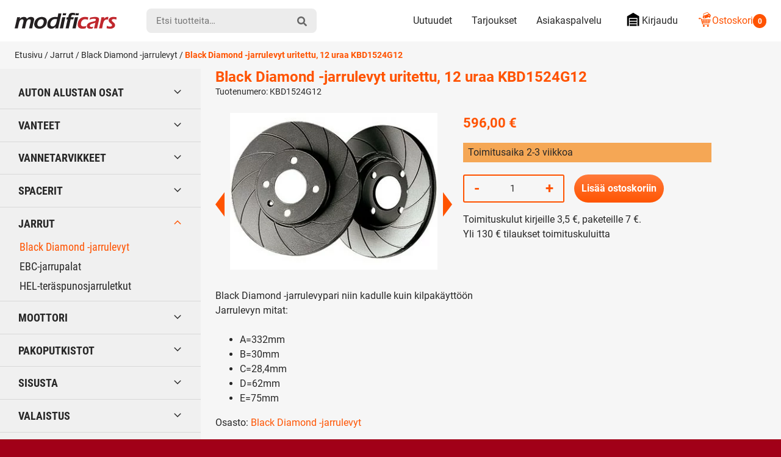

--- FILE ---
content_type: text/html; charset=UTF-8
request_url: https://modificars.fi/tuote/black-diamond-jarrulevypari-uritettu-12-uraa-kbd1524g12/
body_size: 29095
content:
<!DOCTYPE html><html lang="fi" dir="ltr" class="no-js"><head><meta charset="UTF-8"><meta name="viewport" content="width=device-width, initial-scale=1"><link rel="profile" href="https://gmpg.org/xfn/11"><title>Black Diamond -jarrulevyt KBD1524G12 | Modificars</title><meta name="robots" content="max-snippet:-1,max-image-preview:standard,max-video-preview:-1" /><link rel="canonical" href="https://modificars.fi/tuote/black-diamond-jarrulevypari-uritettu-12-uraa-kbd1524g12/" /><meta name="description" content="Laadukkaat ja kestävät Black Diamond uritetut (12 uraa) KBD1524G12-jarrulevyt niin kadulle kuin radalle" /><meta property="og:type" content="product" /><meta property="og:locale" content="fi_FI" /><meta property="og:site_name" content="Modificars" /><meta property="og:title" content="Black Diamond -jarrulevyt KBD1524G12" /><meta property="og:description" content="Laadukkaat ja kestävät Black Diamond uritetut (12 uraa) KBD1524G12-jarrulevyt niin kadulle kuin radalle" /><meta property="og:url" content="https://modificars.fi/tuote/black-diamond-jarrulevypari-uritettu-12-uraa-kbd1524g12/" /><meta property="og:image" content="https://modificars.fi/wp-content/uploads/2021/06/black-diamond-jarrulevyt-uritettu-g12.jpg" /><meta property="og:image:width" content="350" /><meta property="og:image:height" content="264" /><meta property="og:image" content="https://modificars.fi/wp-content/uploads/2021/06/black-diamond-mittakuva.jpg" /><meta property="og:image:width" content="534" /><meta property="og:image:height" content="140" /><meta property="article:published_time" content="2022-01-20T15:32:58+00:00" /><meta property="article:modified_time" content="2025-01-27T06:25:27+00:00" /><meta name="twitter:card" content="summary_large_image" /><meta name="twitter:title" content="Black Diamond -jarrulevyt KBD1524G12" /><meta name="twitter:description" content="Laadukkaat ja kestävät Black Diamond uritetut (12 uraa) KBD1524G12-jarrulevyt niin kadulle kuin radalle" /><meta name="twitter:image" content="https://modificars.fi/wp-content/uploads/2021/06/black-diamond-jarrulevyt-uritettu-g12.jpg" /> <script type="application/ld+json">{"@context":"https://schema.org","@graph":[{"@type":"WebSite","@id":"https://modificars.fi/#/schema/WebSite","url":"https://modificars.fi/","name":"Modificars","inLanguage":"fi","potentialAction":{"@type":"SearchAction","target":{"@type":"EntryPoint","urlTemplate":"https://modificars.fi/search/{search_term_string}/"},"query-input":"required name=search_term_string"},"publisher":{"@type":"Organization","@id":"https://modificars.fi/#/schema/Organization","name":"Modificars","url":"https://modificars.fi/","logo":{"@type":"ImageObject","url":"https://modificars.fi/wp-content/uploads/2021/03/cropped-mofificars-favicon_1.png","contentUrl":"https://modificars.fi/wp-content/uploads/2021/03/cropped-mofificars-favicon_1.png","width":512,"height":512}}},{"@type":"WebPage","@id":"https://modificars.fi/tuote/black-diamond-jarrulevypari-uritettu-12-uraa-kbd1524g12/","url":"https://modificars.fi/tuote/black-diamond-jarrulevypari-uritettu-12-uraa-kbd1524g12/","name":"Black Diamond -jarrulevyt KBD1524G12 | Modificars","description":"Laadukkaat ja kestävät Black Diamond uritetut (12 uraa) KBD1524G12-jarrulevyt niin kadulle kuin radalle","inLanguage":"fi","isPartOf":{"@id":"https://modificars.fi/#/schema/WebSite"},"breadcrumb":{"@type":"BreadcrumbList","@id":"https://modificars.fi/#/schema/BreadcrumbList","itemListElement":[{"@type":"ListItem","position":1,"item":"https://modificars.fi/","name":"Modificars"},{"@type":"ListItem","position":2,"item":"https://modificars.fi/kauppa/","name":"Kauppa"},{"@type":"ListItem","position":3,"name":"Black Diamond -jarrulevyt KBD1524G12"}]},"potentialAction":{"@type":"ReadAction","target":"https://modificars.fi/tuote/black-diamond-jarrulevypari-uritettu-12-uraa-kbd1524g12/"},"datePublished":"2022-01-20T15:32:58+00:00","dateModified":"2025-01-27T06:25:27+00:00"}]}</script> <link rel="alternate" type="application/rss+xml" title="Modificars &raquo; Black Diamond -jarrulevyt uritettu, 12 uraa KBD1524G12 kommenttien syöte" href="https://modificars.fi/tuote/black-diamond-jarrulevypari-uritettu-12-uraa-kbd1524g12/feed/" /><style id='wp-img-auto-sizes-contain-inline-css' type='text/css'>img:is([sizes=auto i],[sizes^="auto," i]){contain-intrinsic-size:3000px 1500px}
/*# sourceURL=wp-img-auto-sizes-contain-inline-css */</style><link data-optimized="1" rel='stylesheet' id='cfw-blocks-styles-css' href='https://modificars.fi/wp-content/litespeed/css/edd6a9c92c592cecd46172e6fd93056e.css?ver=92377' type='text/css' media='all' /><link data-optimized="1" rel='stylesheet' id='woo-carrier-agents-blocks-style-css' href='https://modificars.fi/wp-content/litespeed/css/7b932c3e64a7a83c3340c1590f1609fa.css?ver=b66ac' type='text/css' media='all' /><link data-optimized="1" rel='stylesheet' id='woo-conditional-shipping-blocks-style-css' href='https://modificars.fi/wp-content/litespeed/css/90d842b0a3046559ec599ade16944175.css?ver=27ee2' type='text/css' media='all' /><style id='classic-theme-styles-inline-css' type='text/css'>/*! This file is auto-generated */
.wp-block-button__link{color:#fff;background-color:#32373c;border-radius:9999px;box-shadow:none;text-decoration:none;padding:calc(.667em + 2px) calc(1.333em + 2px);font-size:1.125em}.wp-block-file__button{background:#32373c;color:#fff;text-decoration:none}
/*# sourceURL=/wp-includes/css/classic-themes.min.css */</style><link data-optimized="1" rel='stylesheet' id='contact-form-7-css' href='https://modificars.fi/wp-content/litespeed/css/3cdcf087335bd67f04ef1292748b8335.css?ver=bd897' type='text/css' media='all' /><link data-optimized="1" rel='stylesheet' id='pofw_ods_product_view-css' href='https://modificars.fi/wp-content/litespeed/css/20b82e135f28979625bf409829422de1.css?ver=69089' type='text/css' media='all' /><link data-optimized="1" rel='stylesheet' id='pofw_ods_product_view_tooltip-css' href='https://modificars.fi/wp-content/litespeed/css/3200b18ecf1378644e2d8d624d409979.css?ver=e351a' type='text/css' media='all' /><link data-optimized="1" rel='stylesheet' id='pofw_oi_product_view-css' href='https://modificars.fi/wp-content/litespeed/css/f2e8295c3676f5f7ebea59ccc1fdaf0a.css?ver=13689' type='text/css' media='all' /><link data-optimized="1" rel='stylesheet' id='pofw_product_options-css' href='https://modificars.fi/wp-content/litespeed/css/9fd4f6da689a6d7838908c96bf190e94.css?ver=3f382' type='text/css' media='all' /><link data-optimized="1" rel='stylesheet' id='widgetopts-styles-css' href='https://modificars.fi/wp-content/litespeed/css/b72733eaeb7784e92778d6dcacf1ca99.css?ver=cca77' type='text/css' media='all' /><link data-optimized="1" rel='stylesheet' id='photoswipe-css' href='https://modificars.fi/wp-content/litespeed/css/a0503b1c11d03713ebc73532e269180c.css?ver=3cf8d' type='text/css' media='all' /><link data-optimized="1" rel='stylesheet' id='photoswipe-default-skin-css' href='https://modificars.fi/wp-content/litespeed/css/aa40afa04accf4bde3298eff743bd10f.css?ver=5ed4e' type='text/css' media='all' /><style id='woocommerce-inline-inline-css' type='text/css'>.woocommerce form .form-row .required { visibility: visible; }
/*# sourceURL=woocommerce-inline-inline-css */</style><link data-optimized="1" rel='stylesheet' id='ep_general_styles-css' href='https://modificars.fi/wp-content/litespeed/css/4d6f4847fe32f023a9b7fcf31b99e6d9.css?ver=0e05b' type='text/css' media='all' /><link data-optimized="1" rel='stylesheet' id='woo_conditional_shipping_css-css' href='https://modificars.fi/wp-content/litespeed/css/42a9f4b01dfdfc251bb169f3bf730885.css?ver=e6017' type='text/css' media='all' /><link data-optimized="1" rel='stylesheet' id='modificars-style-css' href='https://modificars.fi/wp-content/litespeed/css/370b88b2fdab690aabc814ba4a8185a1.css?ver=80e18' type='text/css' media='all' /><link data-optimized="1" rel='stylesheet' id='cwginstock_frontend_css-css' href='https://modificars.fi/wp-content/litespeed/css/c88cb2e8378e4c14ca74856a20c71d98.css?ver=941e5' type='text/css' media='' /><link data-optimized="1" rel='stylesheet' id='cwginstock_bootstrap-css' href='https://modificars.fi/wp-content/litespeed/css/387d6be67edb49bbc836aab14333a88a.css?ver=baaf1' type='text/css' media='' /> <script type="text/template" id="tmpl-variation-template"><div class="woocommerce-variation-description">{{{ data.variation.variation_description }}}</div>
	<div class="woocommerce-variation-price">{{{ data.variation.price_html }}}</div>
	<div class="woocommerce-variation-availability">{{{ data.variation.availability_html }}}</div></script> <script type="text/template" id="tmpl-unavailable-variation-template"><p role="alert">Pahoittelemme, tämä tuote ei ole saatavilla. Ole hyvä, valitse eri tavalla.</p></script> <script type="text/javascript" src="https://modificars.fi/wp-includes/js/jquery/jquery.min.js?ver=3.7.1" id="jquery-core-js"></script> <script data-optimized="1" type="text/javascript" src="https://modificars.fi/wp-content/litespeed/js/7e827711db12abd08b479f9675e6e8ef.js?ver=2f512" id="jquery-migrate-js" defer data-deferred="1"></script> <script type="text/javascript" id="jquery-js-after" src="[data-uri]" defer></script> <script data-optimized="1" type="text/javascript" src="https://modificars.fi/wp-content/litespeed/js/84af299a3155692c1dc5e238062601b7.js?ver=f9943" id="jquery-ui-core-js" defer data-deferred="1"></script> <script data-optimized="1" type="text/javascript" src="https://modificars.fi/wp-content/litespeed/js/e033d7bd57c67d1da39ede332988a2dc.js?ver=2d9ae" id="pofw_odf_product_view-js" defer data-deferred="1"></script> <script data-optimized="1" type="text/javascript" src="https://modificars.fi/wp-content/litespeed/js/b191f8888e503069d26582487efed44a.js?ver=65db1" id="jquery-ui-tooltip-js" defer data-deferred="1"></script> <script data-optimized="1" type="text/javascript" src="https://modificars.fi/wp-content/litespeed/js/34ba17618ff5dcc590640d32e379f222.js?ver=a6363" id="pofw_ods_product_view-js" defer data-deferred="1"></script> <script data-optimized="1" type="text/javascript" src="https://modificars.fi/wp-content/litespeed/js/4bc02162c9cc5ba33eaeb890a995a07d.js?ver=a4299" id="underscore-js" defer data-deferred="1"></script> <script type="text/javascript" id="wp-util-js-extra" src="[data-uri]" defer></script> <script data-optimized="1" type="text/javascript" src="https://modificars.fi/wp-content/litespeed/js/b17fe553d57837ad4dde3f48ebe580a0.js?ver=3cde5" id="wp-util-js" defer data-deferred="1"></script> <script data-optimized="1" type="text/javascript" src="https://modificars.fi/wp-content/litespeed/js/d567d4acad2026a21d61743719f7743f.js?ver=c5186" id="pofw_oi_product_view-js" defer data-deferred="1"></script> <script data-optimized="1" type="text/javascript" src="https://modificars.fi/wp-content/litespeed/js/43ab4e377ae2ba413f00137afc452e70.js?ver=dec89" id="pofw_product_options-js" defer data-deferred="1"></script> <script data-optimized="1" type="text/javascript" src="https://modificars.fi/wp-content/litespeed/js/64cb2f1b633ea4a709d22bb61db0b4c0.js?ver=ac505" id="wc-jquery-blockui-js" data-wp-strategy="defer"></script> <script type="text/javascript" id="wc-add-to-cart-js-extra" src="[data-uri]" defer></script> <script data-optimized="1" type="text/javascript" src="https://modificars.fi/wp-content/litespeed/js/09cb751c4a50b22d51a1998bd381f4f1.js?ver=1cf7b" id="wc-add-to-cart-js" defer="defer" data-wp-strategy="defer"></script> <script data-optimized="1" type="text/javascript" src="https://modificars.fi/wp-content/litespeed/js/aa223bcf7c9770e4ec7a18b61e301d3f.js?ver=1aa8b" id="wc-flexslider-js" defer="defer" data-wp-strategy="defer"></script> <script data-optimized="1" type="text/javascript" src="https://modificars.fi/wp-content/litespeed/js/ed28876d22c49e71e17477277fb9575d.js?ver=d1322" id="wc-photoswipe-js" defer="defer" data-wp-strategy="defer"></script> <script data-optimized="1" type="text/javascript" src="https://modificars.fi/wp-content/litespeed/js/7f3ab093dc52ece54a00073d6b1c2023.js?ver=73e0c" id="wc-photoswipe-ui-default-js" defer="defer" data-wp-strategy="defer"></script> <script type="text/javascript" id="wc-single-product-js-extra" src="[data-uri]" defer></script> <script data-optimized="1" type="text/javascript" src="https://modificars.fi/wp-content/litespeed/js/0cb2f8863b35254bca6066d5088e4b23.js?ver=844bf" id="wc-single-product-js" defer="defer" data-wp-strategy="defer"></script> <script data-optimized="1" type="text/javascript" src="https://modificars.fi/wp-content/litespeed/js/516e097340bea815b010d24bdd6c81f5.js?ver=99212" id="wc-js-cookie-js" defer="defer" data-wp-strategy="defer"></script> <script type="text/javascript" id="woocommerce-js-extra" src="[data-uri]" defer></script> <script data-optimized="1" type="text/javascript" src="https://modificars.fi/wp-content/litespeed/js/6b9aabb46e5671cf32a76f7ea61c08ad.js?ver=d77f4" id="woocommerce-js" defer="defer" data-wp-strategy="defer"></script> <script type="text/javascript" id="woo-conditional-shipping-js-js-extra" src="[data-uri]" defer></script> <script data-optimized="1" type="text/javascript" src="https://modificars.fi/wp-content/litespeed/js/cdfd21fa1ffdd725b490bd4bb494c85f.js?ver=0d593" id="woo-conditional-shipping-js-js" defer data-deferred="1"></script> <script data-optimized="1" type="text/javascript" src="https://modificars.fi/wp-content/litespeed/js/c08e14de072a1dbbaeb8ea3070019801.js?ver=3a19e" id="modificars-critical-js-js" defer data-deferred="1"></script> <script type="text/javascript" id="wc-add-to-cart-variation-js-extra" src="[data-uri]" defer></script> <script data-optimized="1" type="text/javascript" src="https://modificars.fi/wp-content/litespeed/js/f12d49f573f4306673b3b724e52e013d.js?ver=2fd82" id="wc-add-to-cart-variation-js" defer="defer" data-wp-strategy="defer"></script> <link rel="https://api.w.org/" href="https://modificars.fi/wp-json/" /><link rel="alternate" title="JSON" type="application/json" href="https://modificars.fi/wp-json/wp/v2/product/214649" /> <script type="text/javascript" src="[data-uri]" defer></script><script src="[data-uri]" defer></script> <noscript><style>.woocommerce-product-gallery{ opacity: 1 !important; }</style></noscript><link rel="icon" href="https://modificars.fi/wp-content/uploads/2021/03/cropped-mofificars-favicon_1-32x32.png" sizes="32x32" /><link rel="icon" href="https://modificars.fi/wp-content/uploads/2021/03/cropped-mofificars-favicon_1-192x192.png" sizes="192x192" /><link rel="apple-touch-icon" href="https://modificars.fi/wp-content/uploads/2021/03/cropped-mofificars-favicon_1-180x180.png" /><meta name="msapplication-TileImage" content="https://modificars.fi/wp-content/uploads/2021/03/cropped-mofificars-favicon_1-270x270.png" /><style type="text/css" id="wp-custom-css">.pofw-product-options-wrapper .field .control input[type="text"] {
  width: 100%;
  padding: 0;
  line-height: 2.2em;
	background-color: white;
}

.cwginstock-subscribe-form .panel-body .cwgstock_email {
  text-align: left !important;
  background-color: white;
}

.wpcf7-text {
	background-color: white !important;	
}

.wpcf7-textarea  {
	background-color: white !important;	}

.mdfc-bundle__stock-status {
	height: 1.15rem !important;
  margin-right: .35rem;
  width: 1.25rem !important;	
}

.mdfc-bundle__stock_info_wrapper .mdfc-bundle__stock_info p::before {
	content: "";
  border-radius: 50%;
  display: inline-block;
  height: 1.15rem !important;
  margin-right: .65em;
  width: 1.15rem !important;
}

body.search .woocommerce-products-header {
    display: none;
}</style><meta name="google-site-verification" content="EE-ZVfaK4_6TBuj6OBmhiZw1Bo3CmBtVz5jUkH6vdDI" /><style id='global-styles-inline-css' type='text/css'>:root{--wp--preset--aspect-ratio--square: 1;--wp--preset--aspect-ratio--4-3: 4/3;--wp--preset--aspect-ratio--3-4: 3/4;--wp--preset--aspect-ratio--3-2: 3/2;--wp--preset--aspect-ratio--2-3: 2/3;--wp--preset--aspect-ratio--16-9: 16/9;--wp--preset--aspect-ratio--9-16: 9/16;--wp--preset--color--black: #000000;--wp--preset--color--cyan-bluish-gray: #abb8c3;--wp--preset--color--white: #ffffff;--wp--preset--color--pale-pink: #f78da7;--wp--preset--color--vivid-red: #cf2e2e;--wp--preset--color--luminous-vivid-orange: #ff6900;--wp--preset--color--luminous-vivid-amber: #fcb900;--wp--preset--color--light-green-cyan: #7bdcb5;--wp--preset--color--vivid-green-cyan: #00d084;--wp--preset--color--pale-cyan-blue: #8ed1fc;--wp--preset--color--vivid-cyan-blue: #0693e3;--wp--preset--color--vivid-purple: #9b51e0;--wp--preset--gradient--vivid-cyan-blue-to-vivid-purple: linear-gradient(135deg,rgb(6,147,227) 0%,rgb(155,81,224) 100%);--wp--preset--gradient--light-green-cyan-to-vivid-green-cyan: linear-gradient(135deg,rgb(122,220,180) 0%,rgb(0,208,130) 100%);--wp--preset--gradient--luminous-vivid-amber-to-luminous-vivid-orange: linear-gradient(135deg,rgb(252,185,0) 0%,rgb(255,105,0) 100%);--wp--preset--gradient--luminous-vivid-orange-to-vivid-red: linear-gradient(135deg,rgb(255,105,0) 0%,rgb(207,46,46) 100%);--wp--preset--gradient--very-light-gray-to-cyan-bluish-gray: linear-gradient(135deg,rgb(238,238,238) 0%,rgb(169,184,195) 100%);--wp--preset--gradient--cool-to-warm-spectrum: linear-gradient(135deg,rgb(74,234,220) 0%,rgb(151,120,209) 20%,rgb(207,42,186) 40%,rgb(238,44,130) 60%,rgb(251,105,98) 80%,rgb(254,248,76) 100%);--wp--preset--gradient--blush-light-purple: linear-gradient(135deg,rgb(255,206,236) 0%,rgb(152,150,240) 100%);--wp--preset--gradient--blush-bordeaux: linear-gradient(135deg,rgb(254,205,165) 0%,rgb(254,45,45) 50%,rgb(107,0,62) 100%);--wp--preset--gradient--luminous-dusk: linear-gradient(135deg,rgb(255,203,112) 0%,rgb(199,81,192) 50%,rgb(65,88,208) 100%);--wp--preset--gradient--pale-ocean: linear-gradient(135deg,rgb(255,245,203) 0%,rgb(182,227,212) 50%,rgb(51,167,181) 100%);--wp--preset--gradient--electric-grass: linear-gradient(135deg,rgb(202,248,128) 0%,rgb(113,206,126) 100%);--wp--preset--gradient--midnight: linear-gradient(135deg,rgb(2,3,129) 0%,rgb(40,116,252) 100%);--wp--preset--font-size--small: 13px;--wp--preset--font-size--medium: 20px;--wp--preset--font-size--large: 36px;--wp--preset--font-size--x-large: 42px;--wp--preset--spacing--20: 0.44rem;--wp--preset--spacing--30: 0.67rem;--wp--preset--spacing--40: 1rem;--wp--preset--spacing--50: 1.5rem;--wp--preset--spacing--60: 2.25rem;--wp--preset--spacing--70: 3.38rem;--wp--preset--spacing--80: 5.06rem;--wp--preset--shadow--natural: 6px 6px 9px rgba(0, 0, 0, 0.2);--wp--preset--shadow--deep: 12px 12px 50px rgba(0, 0, 0, 0.4);--wp--preset--shadow--sharp: 6px 6px 0px rgba(0, 0, 0, 0.2);--wp--preset--shadow--outlined: 6px 6px 0px -3px rgb(255, 255, 255), 6px 6px rgb(0, 0, 0);--wp--preset--shadow--crisp: 6px 6px 0px rgb(0, 0, 0);}:where(.is-layout-flex){gap: 0.5em;}:where(.is-layout-grid){gap: 0.5em;}body .is-layout-flex{display: flex;}.is-layout-flex{flex-wrap: wrap;align-items: center;}.is-layout-flex > :is(*, div){margin: 0;}body .is-layout-grid{display: grid;}.is-layout-grid > :is(*, div){margin: 0;}:where(.wp-block-columns.is-layout-flex){gap: 2em;}:where(.wp-block-columns.is-layout-grid){gap: 2em;}:where(.wp-block-post-template.is-layout-flex){gap: 1.25em;}:where(.wp-block-post-template.is-layout-grid){gap: 1.25em;}.has-black-color{color: var(--wp--preset--color--black) !important;}.has-cyan-bluish-gray-color{color: var(--wp--preset--color--cyan-bluish-gray) !important;}.has-white-color{color: var(--wp--preset--color--white) !important;}.has-pale-pink-color{color: var(--wp--preset--color--pale-pink) !important;}.has-vivid-red-color{color: var(--wp--preset--color--vivid-red) !important;}.has-luminous-vivid-orange-color{color: var(--wp--preset--color--luminous-vivid-orange) !important;}.has-luminous-vivid-amber-color{color: var(--wp--preset--color--luminous-vivid-amber) !important;}.has-light-green-cyan-color{color: var(--wp--preset--color--light-green-cyan) !important;}.has-vivid-green-cyan-color{color: var(--wp--preset--color--vivid-green-cyan) !important;}.has-pale-cyan-blue-color{color: var(--wp--preset--color--pale-cyan-blue) !important;}.has-vivid-cyan-blue-color{color: var(--wp--preset--color--vivid-cyan-blue) !important;}.has-vivid-purple-color{color: var(--wp--preset--color--vivid-purple) !important;}.has-black-background-color{background-color: var(--wp--preset--color--black) !important;}.has-cyan-bluish-gray-background-color{background-color: var(--wp--preset--color--cyan-bluish-gray) !important;}.has-white-background-color{background-color: var(--wp--preset--color--white) !important;}.has-pale-pink-background-color{background-color: var(--wp--preset--color--pale-pink) !important;}.has-vivid-red-background-color{background-color: var(--wp--preset--color--vivid-red) !important;}.has-luminous-vivid-orange-background-color{background-color: var(--wp--preset--color--luminous-vivid-orange) !important;}.has-luminous-vivid-amber-background-color{background-color: var(--wp--preset--color--luminous-vivid-amber) !important;}.has-light-green-cyan-background-color{background-color: var(--wp--preset--color--light-green-cyan) !important;}.has-vivid-green-cyan-background-color{background-color: var(--wp--preset--color--vivid-green-cyan) !important;}.has-pale-cyan-blue-background-color{background-color: var(--wp--preset--color--pale-cyan-blue) !important;}.has-vivid-cyan-blue-background-color{background-color: var(--wp--preset--color--vivid-cyan-blue) !important;}.has-vivid-purple-background-color{background-color: var(--wp--preset--color--vivid-purple) !important;}.has-black-border-color{border-color: var(--wp--preset--color--black) !important;}.has-cyan-bluish-gray-border-color{border-color: var(--wp--preset--color--cyan-bluish-gray) !important;}.has-white-border-color{border-color: var(--wp--preset--color--white) !important;}.has-pale-pink-border-color{border-color: var(--wp--preset--color--pale-pink) !important;}.has-vivid-red-border-color{border-color: var(--wp--preset--color--vivid-red) !important;}.has-luminous-vivid-orange-border-color{border-color: var(--wp--preset--color--luminous-vivid-orange) !important;}.has-luminous-vivid-amber-border-color{border-color: var(--wp--preset--color--luminous-vivid-amber) !important;}.has-light-green-cyan-border-color{border-color: var(--wp--preset--color--light-green-cyan) !important;}.has-vivid-green-cyan-border-color{border-color: var(--wp--preset--color--vivid-green-cyan) !important;}.has-pale-cyan-blue-border-color{border-color: var(--wp--preset--color--pale-cyan-blue) !important;}.has-vivid-cyan-blue-border-color{border-color: var(--wp--preset--color--vivid-cyan-blue) !important;}.has-vivid-purple-border-color{border-color: var(--wp--preset--color--vivid-purple) !important;}.has-vivid-cyan-blue-to-vivid-purple-gradient-background{background: var(--wp--preset--gradient--vivid-cyan-blue-to-vivid-purple) !important;}.has-light-green-cyan-to-vivid-green-cyan-gradient-background{background: var(--wp--preset--gradient--light-green-cyan-to-vivid-green-cyan) !important;}.has-luminous-vivid-amber-to-luminous-vivid-orange-gradient-background{background: var(--wp--preset--gradient--luminous-vivid-amber-to-luminous-vivid-orange) !important;}.has-luminous-vivid-orange-to-vivid-red-gradient-background{background: var(--wp--preset--gradient--luminous-vivid-orange-to-vivid-red) !important;}.has-very-light-gray-to-cyan-bluish-gray-gradient-background{background: var(--wp--preset--gradient--very-light-gray-to-cyan-bluish-gray) !important;}.has-cool-to-warm-spectrum-gradient-background{background: var(--wp--preset--gradient--cool-to-warm-spectrum) !important;}.has-blush-light-purple-gradient-background{background: var(--wp--preset--gradient--blush-light-purple) !important;}.has-blush-bordeaux-gradient-background{background: var(--wp--preset--gradient--blush-bordeaux) !important;}.has-luminous-dusk-gradient-background{background: var(--wp--preset--gradient--luminous-dusk) !important;}.has-pale-ocean-gradient-background{background: var(--wp--preset--gradient--pale-ocean) !important;}.has-electric-grass-gradient-background{background: var(--wp--preset--gradient--electric-grass) !important;}.has-midnight-gradient-background{background: var(--wp--preset--gradient--midnight) !important;}.has-small-font-size{font-size: var(--wp--preset--font-size--small) !important;}.has-medium-font-size{font-size: var(--wp--preset--font-size--medium) !important;}.has-large-font-size{font-size: var(--wp--preset--font-size--large) !important;}.has-x-large-font-size{font-size: var(--wp--preset--font-size--x-large) !important;}
/*# sourceURL=global-styles-inline-css */</style><link data-optimized="1" rel='stylesheet' id='wc-blocks-style-css' href='https://modificars.fi/wp-content/litespeed/css/ce9fe806dd064d549a17ea7ecdba1b29.css?ver=6955f' type='text/css' media='all' /></head><body class="wp-singular product-template-default single single-product postid-214649 wp-embed-responsive wp-theme-modificars theme-modificars woocommerce woocommerce-page woocommerce-no-js woocommerce-active" itemscope itemtype="http://schema.org/WebPage"><div id="page" class="site">
<a class="skip-to-content screen-reader-text" href="#content">Siirry sisältöön</a><header class="site-top-header"><nav id="top-mobile-navigation" class="top-mobile-navigation" aria-label="Mobiili Ylävalikko" itemscope itemtype="http://schema.org/SiteNavigationElement"><ul id="top-mobile-navigation__items" class="top-mobile-navigation__items"><li id="menu-item-287513" class="highlight menu-item menu-item-type-custom menu-item-object-custom menu-item-287513"><span class="menu-item__link"><a href="tel:0505432393"><svg class="icon icon-mod-phone" aria-hidden="true" role="img"><use xlink:href="https://modificars.fi/wp-content/themes/modificars/dist/sprite/sprite.svg?ver=1652441469452#icon-mod-phone"></use></svg></a></span></li><li id="menu-item-287514" class="menu-item menu-item-type-post_type menu-item-object-page menu-item-287514"><span class="menu-item__link"><a href="https://modificars.fi/asiakaspalvelu/">Asiakaspalvelu<svg class="icon icon-mod-email" aria-hidden="true" role="img"><use xlink:href="https://modificars.fi/wp-content/themes/modificars/dist/sprite/sprite.svg?ver=1652441469452#icon-mod-email"></use></svg></a></span></li><li id="menu-item-74" class="menu-item menu-item-type-post_type menu-item-object-page menu-item-74"><span class="menu-item__link"><a href="https://modificars.fi/tarjoukset/">Tarjoukset<svg class="icon icon-mod-offer" aria-hidden="true" role="img"><use xlink:href="https://modificars.fi/wp-content/themes/modificars/dist/sprite/sprite.svg?ver=1652441469452#icon-mod-offer"></use></svg></a></span></li><li id="menu-item-73" class="menu-item menu-item-type-post_type menu-item-object-page menu-item-73"><span class="menu-item__link"><a href="https://modificars.fi/ostoskori/">Ostoskori<svg class="icon icon-mod-cart" aria-hidden="true" role="img"><use xlink:href="https://modificars.fi/wp-content/themes/modificars/dist/sprite/sprite.svg?ver=1652441469452#icon-mod-cart"></use></svg></a></span></li></ul></nav></header><header id="masthead" class="site-header" itemscope itemtype="http://schema.org/WPHeader"><div class="site-header__container"><div class="site-header__branding"><span class="site-header__branding__title">
<a href="https://modificars.fi/" rel="home" itemprop="headline">
<span class="screen-reader-text">Modificars</span>
<svg class="site-header__branding__logo" viewBox="0 0 168 27" width="168" height="27" xmlns="http://www.w3.org/2000/svg" xmlns:xlink="http://www.w3.org/1999/xlink"><defs><path id="a" d="M.256.042h23.51V25.2H.257z"/></defs><g fill="none" fill-rule="evenodd"><path d="M0 25.609c.537-2.05 1.265-5.114 2.183-9.192.92-4.077 1.565-7.147 1.935-9.21 1.02.024 1.846.036 2.484.036.734 0 1.534-.012 2.397-.037l-.671 2.9c.488-.566.925-1.029 1.31-1.385a6.848 6.848 0 011.417-.986 8.088 8.088 0 011.911-.716 9.002 9.002 0 012.158-.263c.543 0 1.059.052 1.548.154.488.103.924.248 1.308.435.383.187.7.401.952.643.252.24.456.51.607.805.152.297.297.734.436 1.313.34-.421.648-.776.921-1.058a7.434 7.434 0 011.053-.88 7.134 7.134 0 011.384-.76 8.47 8.47 0 011.632-.48 9.56 9.56 0 011.812-.172c1.048 0 2.007.172 2.874.516.865.345 1.496.887 1.894 1.63.397.743.497 1.663.3 2.762-.104.579-.297 1.431-.579 2.553-.283 1.124-.71 2.956-1.28 5.497-.572 2.541-.989 4.507-1.249 5.895a89.258 89.258 0 00-2.335-.036c-.798 0-1.738.012-2.82.036.386-1.556.78-3.187 1.182-4.89l.959-4.146c.247-1.05.436-1.938.566-2.663.155-.864.137-1.52-.054-1.964-.192-.444-.477-.76-.859-.949-.381-.189-.831-.283-1.349-.283-.541 0-1.052.102-1.528.31-.476.206-.946.541-1.407 1.003-.463.462-.852 1-1.166 1.613-.315.616-.62 1.475-.915 2.579a91.571 91.571 0 00-1.018 4.355L16.96 25.61a110 110 0 00-2.488-.036c-.663 0-1.553.012-2.666.036.251-.93.713-2.833 1.386-5.708.672-2.876 1.098-4.813 1.28-5.817.094-.532.133-.982.114-1.35a2.236 2.236 0 00-.326-1.051 1.861 1.861 0 00-.783-.734c-.323-.157-.713-.235-1.172-.235-.845 0-1.637.278-2.378.835-.739.556-1.341 1.3-1.805 2.231-.462.932-1.001 2.74-1.619 5.428-.617 2.685-1.067 4.82-1.351 6.4-1.101-.023-1.933-.035-2.498-.035-.636 0-1.522.012-2.655.036M44.435 6.756c1.387 0 2.68.209 3.878.625 1.197.417 2.166 1.035 2.906 1.85.74.815 1.228 1.812 1.463 2.989.234 1.18.235 2.421 0 3.726a13.038 13.038 0 01-1.422 3.988 12.2 12.2 0 01-2.641 3.325c-1.06.937-2.298 1.638-3.716 2.103-1.416.464-2.879.697-4.386.697-1.4 0-2.691-.208-3.877-.625-1.187-.417-2.15-1.041-2.893-1.876-.743-.833-1.24-1.848-1.49-3.044-.25-1.197-.256-2.448-.022-3.753.24-1.329.679-2.598 1.318-3.806a11.367 11.367 0 012.56-3.225c1.067-.943 2.346-1.674 3.84-2.194a13.57 13.57 0 014.482-.78m-.67 3.732c-1.048 0-2.03.257-2.947.77-.918.513-1.668 1.277-2.254 2.292a10.162 10.162 0 00-1.2 3.313c-.188 1.051-.19 1.987-.006 2.808a3.352 3.352 0 001.266 1.992c.662.508 1.511.761 2.546.761 1.06 0 2.037-.263 2.931-.788.896-.525 1.638-1.297 2.223-2.318.586-1.021.991-2.147 1.213-3.378.179-1.002.186-1.914.02-2.734a3.186 3.186 0 00-1.225-1.975c-.653-.495-1.508-.743-2.567-.743" fill="#231F20"/><g transform="translate(53.1 .86)"><mask id="b" fill="#fff"><use xlink:href="#a"/></mask><path d="M18.207 24.75c-.997-.024-1.772-.037-2.327-.037-.603 0-1.436.013-2.501.036l.715-3.137c-.654.688-1.205 1.22-1.652 1.594-.446.375-.98.723-1.596 1.043a8.26 8.26 0 01-1.945.715 9.173 9.173 0 01-2.068.236c-1.156 0-2.202-.211-3.139-.634-.936-.423-1.691-1.018-2.264-1.786-.573-.767-.934-1.68-1.081-2.737a10.446 10.446 0 01.087-3.306c.285-1.583.864-3.128 1.738-4.633.875-1.504 1.922-2.72 3.14-3.65 1.218-.932 2.526-1.59 3.925-1.977a16.387 16.387 0 014.381-.58c1.1 0 2.325.107 3.677.321.355-1.57.688-3.218.999-4.944l.221-1.232c1.13.024 1.996.036 2.6.036.784 0 1.667-.012 2.65-.036-.821 3.065-1.825 7.237-3.012 12.517-1.188 5.28-2.037 9.343-2.548 12.19M16.453 9.661a8.785 8.785 0 00-2.534-.385c-.953 0-1.886.132-2.803.398a7.153 7.153 0 00-2.548 1.361c-.785.642-1.448 1.464-1.99 2.468-.542 1.003-.896 1.972-1.064 2.902-.167.933-.154 1.785.037 2.56.192.774.597 1.384 1.214 1.832.617.447 1.364.671 2.243.671.661 0 1.284-.117 1.867-.353s1.141-.598 1.675-1.088c.533-.49 1.023-1.12 1.468-1.895.446-.773.849-1.801 1.211-3.082.26-.94.67-2.737 1.224-5.39" fill="#231F20" mask="url(#b)"/></g><path d="M73.806 25.609a129.15 129.15 0 001.186-4.542c.464-1.93.966-4.155 1.508-6.677a394.53 394.53 0 001.475-7.184c1.18.025 2.066.037 2.659.037.543 0 1.428-.012 2.654-.037-.546 2.1-1.04 4.102-1.484 6.009-.444 1.906-.91 4.088-1.4 6.55-.49 2.46-.864 4.408-1.122 5.844-1.092-.024-1.97-.036-2.632-.036-.626 0-1.574.012-2.844.036m4.831-21.555c.271-1.244.468-2.199.587-2.863l.104-.579C80.422.635 81.31.648 82 .648c.94 0 1.818-.013 2.63-.036-.09.302-.176.645-.258 1.032l-.523 2.41a95.321 95.321 0 00-5.212 0M83.436 25.609l.754-2.99 2.66-11.777h-2.243c.102-.36.246-.948.435-1.76.188-.813.322-1.406.402-1.78h2.483l.116-.722c.23-1.289.461-2.274.693-2.956.23-.68.532-1.238.906-1.672.372-.434.857-.81 1.45-1.13a6.147 6.147 0 011.878-.65A11.685 11.685 0 0194.972 0c1.373 0 2.79.194 4.25.579a51.113 51.113 0 00-.43 3.475c-1.083-.407-2.098-.611-3.047-.611a3.97 3.97 0 00-1.053.135c-.329.09-.607.213-.833.37-.227.156-.429.36-.606.612a3.28 3.28 0 00-.432.893 9.517 9.517 0 00-.284 1.181l-.105.669h4.585c-.22.83-.505 2.011-.851 3.54h-4.328a660.237 660.237 0 00-3.18 14.766c-1.095-.024-1.97-.036-2.622-.036-.666 0-1.531.012-2.6.036M94.573 25.609c.503-1.81.898-3.323 1.187-4.542.464-1.93.966-4.155 1.508-6.677a394.53 394.53 0 001.475-7.184c1.18.025 2.066.037 2.658.037.543 0 1.428-.012 2.654-.037-.545 2.1-1.04 4.102-1.483 6.009a206.13 206.13 0 00-1.4 6.55 341.4 341.4 0 00-1.122 5.844c-1.092-.024-1.97-.036-2.633-.036-.626 0-1.574.012-2.844.036m4.833-21.555c.27-1.244.466-2.199.585-2.863l.104-.579c1.094.023 1.984.036 2.672.036.94 0 1.818-.013 2.63-.036-.09.302-.176.645-.257 1.032l-.523 2.41a95.386 95.386 0 00-5.211 0" fill="#231F20"/><path d="M117.695 21.427a28.512 28.512 0 01-.57 1.684 57.79 57.79 0 00-.796 2.337c-1.799.408-3.537.611-5.214.611-.978 0-1.904-.09-2.777-.272a6.575 6.575 0 01-2.35-.969 5.69 5.69 0 01-1.726-1.84c-.454-.761-.731-1.683-.834-2.764-.1-1.081-.049-2.196.157-3.344a15.03 15.03 0 011.52-4.386c.741-1.4 1.663-2.547 2.764-3.435 1.101-.887 2.257-1.492 3.467-1.812 1.21-.32 2.522-.481 3.936-.481.785 0 1.584.045 2.402.134.817.09 1.77.268 2.855.542l-.458 3.99c-1.685-.623-3.195-.934-4.534-.934-.82 0-1.62.14-2.398.418a5.96 5.96 0 00-2.117 1.315 6.758 6.758 0 00-1.493 2.075 9.846 9.846 0 00-.767 2.411c-.206 1.149-.208 2.143-.002 2.983.204.84.699 1.49 1.485 1.948.784.46 1.731.689 2.84.689.542 0 1.216-.07 2.018-.21.803-.141 1.667-.372 2.592-.69M122.622 11.228c.326-.866.542-1.474.647-1.822.106-.349.277-.878.513-1.588 1.71-.39 3.209-.664 4.491-.824a30.076 30.076 0 013.681-.238c1.328 0 2.519.155 3.573.463 1.055.307 1.836.799 2.342 1.476.505.675.646 1.647.417 2.915-.123.688-.536 2.442-1.237 5.261a163.482 163.482 0 00-1.916 8.738 95.365 95.365 0 00-2.525-.037c-.736 0-1.6.013-2.594.037.425-1.462.86-3.153 1.307-5.074l1.055-4.514c-.514.304-.904.515-1.167.637a7.692 7.692 0 01-.877.335c-.322.104-.881.26-1.681.473-.8.212-1.444.397-1.932.554a9.744 9.744 0 00-1.339.536c-.405.2-.756.423-1.055.672-.298.249-.529.508-.693.78a2.56 2.56 0 00-.331.88c-.092.51-.023.95.207 1.318.23.37.554.628.975.772.42.146.931.218 1.534.218.386 0 .8-.03 1.239-.09.439-.062 1.042-.213 1.81-.457-.381.691-.866 1.72-1.456 3.089-.88.143-1.576.232-2.089.268-.51.035-.983.053-1.417.053-1.517 0-2.725-.205-3.625-.616-.902-.412-1.504-1.064-1.807-1.96a5.356 5.356 0 01-.209-2.702 5.18 5.18 0 01.548-1.542 5.9 5.9 0 011.047-1.397 9.06 9.06 0 011.58-1.225c.624-.392 1.496-.773 2.612-1.142 1.116-.369 2.572-.74 4.365-1.116.476-.096.974-.214 1.494-.354.52-.138.941-.275 1.26-.407.32-.134.607-.305.862-.518.255-.211.455-.432.6-.662.142-.23.236-.465.28-.708.085-.468 0-.866-.25-1.191-.249-.324-.608-.55-1.075-.677a6.03 6.03 0 00-1.59-.19c-2.2 0-4.724.526-7.574 1.576M138.226 25.609l2.071-8.595 1.043-4.994c.208-1.026.405-2.057.593-3.094.032-.18.122-.754.272-1.72 1.117.025 1.943.037 2.473.037.616 0 1.432-.012 2.45-.037l-.546 2.538c.573-.652 1.051-1.137 1.433-1.458.382-.32.794-.594 1.237-.824a6.21 6.21 0 011.435-.525 6.684 6.684 0 011.544-.18c.48 0 .962.063 1.443.193-.203 1.124-.406 2.55-.61 4.278-.666-.214-1.289-.322-1.864-.322-.694 0-1.328.106-1.899.319a5.292 5.292 0 00-1.61.962c-.503.43-.949.96-1.338 1.59-.318.509-.604 1.168-.857 1.98-.22.628-.502 1.702-.848 3.224-.345 1.52-.649 3.018-.913 4.491-.102.568-.213 1.28-.33 2.137a98.012 98.012 0 00-2.501-.036c-.746 0-1.639.012-2.678.036M150.748 25.287l.33-3.99c1.095.485 2.036.82 2.823 1.007.787.188 1.523.28 2.21.28.69 0 1.283-.08 1.783-.244.5-.163.894-.405 1.18-.726.287-.321.462-.657.525-1.007.028-.157.039-.302.033-.436a1.407 1.407 0 00-.088-.417 2.148 2.148 0 00-.198-.41 3.174 3.174 0 00-.345-.434 9.146 9.146 0 00-.666-.626l-.834-.78a52.294 52.294 0 01-1.837-1.74 6.623 6.623 0 01-1.013-1.296 4.215 4.215 0 01-.516-1.395 4.2 4.2 0 01.007-1.496c.159-.88.577-1.721 1.256-2.519.68-.797 1.566-1.38 2.657-1.75 1.09-.367 2.33-.552 3.716-.552 1.579 0 3.366.183 5.363.547l-.456 3.796c-1.297-.557-2.59-.836-3.88-.836-.698 0-1.322.07-1.87.208-.548.139-.962.35-1.242.633-.281.283-.45.6-.514.95a1.632 1.632 0 00-.001.605c.036.199.126.408.267.625.142.217.313.422.514.614.199.194.621.574 1.266 1.142a53.063 53.063 0 011.685 1.54c.477.46.854.922 1.133 1.386a4.504 4.504 0 01.562 3.109c-.163.906-.592 1.747-1.286 2.52-.695.773-1.642 1.377-2.843 1.813-1.2.433-2.496.651-3.884.651-.725 0-1.596-.056-2.613-.17a23.915 23.915 0 01-3.224-.602" fill="#C0272D"/></g></svg></a>
</span></div><div class="site-header__search"><form role="search" method="get" class="woocommerce-product-search" action="https://modificars.fi/">
<label class="screen-reader-text" for="woocommerce-product-search-field-0">Etsi:</label>
<input type="search" id="woocommerce-product-search-field-0" class="search-field" placeholder="Etsi tuotteita&hellip;" value="" name="s" />
<button type="submit" value="Haku" aria-label="hae"><span class="screen-reader-text"></span><svg class="icon icon-search" aria-hidden="true" role="img"><use xlink:href="https://modificars.fi/wp-content/themes/modificars/dist/sprite/sprite.svg?ver=1652441469452#icon-search"></use></svg></button>
<input type="hidden" name="post_type" value="product" /></form></div><button id="menu-toggle" class="menu-toggle" aria-expanded="false">
<span class="screen-reader-text">Tuotteet</span>
<svg class="menu-toggle__svg icon" aria-hidden="true" version="1.1" xmlns="http://www.w3.org/2000/svg" xmlns:xlink="http://www.w3.org/1999/xlink" x="0px" y="0px" viewBox="0 0 100 100">
<g class="menu-toggle__svg__g">
<path class="menu-toggle__svg__line menu-toggle__svg__line--1" d="M5 13h90v14H5z"/>
<path class="menu-toggle__svg__line menu-toggle__svg__line--2" d="M5 43h90v14H5z"/>
<path class="menu-toggle__svg__line menu-toggle__svg__line--3" d="M5 73h90v14H5z"/>
<path class="menu-toggle__svg__close-line menu-toggle__svg__close-line--1" d="M5 43h90v14H5z"/>
<path class="menu-toggle__svg__close-line menu-toggle__svg__close-line--2" d="M5 43h90v14H5z"/>
</g>
</svg>
<span class="menu-toggle__label">Tuotteet</span>
</button><nav id="top-navigation" class="top-navigation" aria-label="Ylävalikko" itemscope itemtype="http://schema.org/SiteNavigationElement"><ul id="top-navigation__items" class="top-navigation__items"><li id="menu-item-69" class="menu-item menu-item-type-post_type menu-item-object-page menu-item-69"><span class="menu-item__link"><a href="https://modificars.fi/uutuudet/">Uutuudet</a></span></li><li id="menu-item-68" class="menu-item menu-item-type-post_type menu-item-object-page menu-item-68"><span class="menu-item__link"><a href="https://modificars.fi/tarjoukset/">Tarjoukset</a></span></li><li id="menu-item-66" class="menu-item menu-item-type-post_type menu-item-object-page menu-item-66"><span class="menu-item__link"><a href="https://modificars.fi/asiakaspalvelu/">Asiakaspalvelu</a></span></li><li id="menu-item-67" class="nmr-logged-out menu-item menu-item-type-post_type menu-item-object-page menu-item-67"><span class="menu-item__link"><a href="https://modificars.fi/oma-tili/"><svg class="icon icon-mod_garage" aria-hidden="true" role="img"><use xlink:href="https://modificars.fi/wp-content/themes/modificars/dist/sprite/sprite.svg?ver=1652441469452#icon-mod_garage"></use></svg> Kirjaudu</a></span></li></ul></nav><ul id="site-header-cart" class="site-header-cart menu"><li class="">
<a class="cart-contents" href="https://modificars.fi/ostoskori/" title="Näytä ostoskori">
<svg class="icon icon-mod-cart" aria-hidden="true" role="img"><use xlink:href="https://modificars.fi/wp-content/themes/modificars/dist/sprite/sprite.svg?ver=1652441469452#icon-mod-cart"></use></svg>Ostoskori<div class="count"><span id="mini-cart-count" class="count">0</span></div>
</a></li><li><div class="widget woocommerce widget_shopping_cart"><div class="widget_shopping_cart_content"></div></div></li></ul></div><nav id="primary-mobile-navigation" class="primary-mobile-navigation" aria-label="Mobiili Päävalikko" itemscope itemtype="http://schema.org/SiteNavigationElement"><div class="primary-mobile-navigation__container">
<a href="#" class="primary-mobile-navigation__close js-close-nav"><span class="screen-reader-text">Sulje</span><svg class="icon icon-times" aria-hidden="true" role="img"><use xlink:href="https://modificars.fi/wp-content/themes/modificars/dist/sprite/sprite.svg?ver=1652441469452#icon-times"></use></svg></a><ul id="primary-mobile-navigation__items" class="primary-mobile-navigation__items"><li id="menu-item-45" class="menu-item menu-item-type-taxonomy menu-item-object-product_cat menu-item-has-children menu-item-45"><span class="menu-item__link"><a href="https://modificars.fi/kat/alustanosat/">Auton alustan osat</a><button tabindex="-1" class="menu-item__link__caret js-menu-caret"><svg class="icon icon-caret-down" aria-hidden="true" role="img"><use xlink:href="https://modificars.fi/wp-content/themes/modificars/dist/sprite/sprite.svg?ver=1652441469452#icon-caret-down"></use></svg></button></span><ul class="sub-menu"><li id="menu-item-168" class="menu-item menu-item-type-taxonomy menu-item-object-product_cat menu-item-has-children menu-item-168"><span class="menu-item__link"><a href="https://modificars.fi/kat/alustanosat/madallusjouset/">Madallusjouset</a><button tabindex="-1" class="menu-item__link__caret js-menu-caret"><svg class="icon icon-caret-down" aria-hidden="true" role="img"><use xlink:href="https://modificars.fi/wp-content/themes/modificars/dist/sprite/sprite.svg?ver=1652441469452#icon-caret-down"></use></svg></button></span><ul class="sub-menu"><li id="menu-item-169" class="menu-item menu-item-type-taxonomy menu-item-object-product_cat menu-item-169"><span class="menu-item__link"><a href="https://modificars.fi/kat/alustanosat/madallusjouset/eibach/">Eibach</a></span></li><li id="menu-item-170" class="menu-item menu-item-type-taxonomy menu-item-object-product_cat menu-item-170"><span class="menu-item__link"><a href="https://modificars.fi/kat/alustanosat/madallusjouset/hr/">H&amp;R</a></span></li><li id="menu-item-175" class="menu-item menu-item-type-taxonomy menu-item-object-product_cat menu-item-175"><span class="menu-item__link"><a href="https://modificars.fi/kat/alustanosat/madallusjouset/vogtland/">Vogtland</a></span></li><li id="menu-item-174" class="menu-item menu-item-type-taxonomy menu-item-object-product_cat menu-item-174"><span class="menu-item__link"><a href="https://modificars.fi/kat/alustanosat/madallusjouset/st-suspension/">ST Suspension</a></span></li></ul></li><li id="menu-item-312405" class="menu-item menu-item-type-taxonomy menu-item-object-product_cat menu-item-312405"><span class="menu-item__link"><a href="https://modificars.fi/kat/alustanosat/korkeussaadettavat-jousisarjat/">Korkeussäädettävät jousisarjat</a></span></li><li id="menu-item-162" class="menu-item menu-item-type-taxonomy menu-item-object-product_cat menu-item-has-children menu-item-162"><span class="menu-item__link"><a href="https://modificars.fi/kat/alustanosat/korkeussaadettavat-coilover-alustasarjat/">Korkeussäädettävät coilover -alustasarjat</a><button tabindex="-1" class="menu-item__link__caret js-menu-caret"><svg class="icon icon-caret-down" aria-hidden="true" role="img"><use xlink:href="https://modificars.fi/wp-content/themes/modificars/dist/sprite/sprite.svg?ver=1652441469452#icon-caret-down"></use></svg></button></span><ul class="sub-menu"><li id="menu-item-289241" class="menu-item menu-item-type-taxonomy menu-item-object-product_cat menu-item-289241"><span class="menu-item__link"><a href="https://modificars.fi/kat/alustanosat/korkeussaadettavat-coilover-alustasarjat/d2/">D2</a></span></li><li id="menu-item-278910" class="menu-item menu-item-type-taxonomy menu-item-object-product_cat menu-item-278910"><span class="menu-item__link"><a href="https://modificars.fi/kat/alustanosat/korkeussaadettavat-coilover-alustasarjat/bc-racing/">BC Racing</a></span></li><li id="menu-item-167" class="menu-item menu-item-type-taxonomy menu-item-object-product_cat menu-item-167"><span class="menu-item__link"><a href="https://modificars.fi/kat/alustanosat/korkeussaadettavat-coilover-alustasarjat/kw-variant-street-comfort/">KW</a></span></li><li id="menu-item-165" class="menu-item menu-item-type-taxonomy menu-item-object-product_cat menu-item-165"><span class="menu-item__link"><a href="https://modificars.fi/kat/alustanosat/korkeussaadettavat-coilover-alustasarjat/eibach-prostreet/">Eibach</a></span></li><li id="menu-item-186" class="menu-item menu-item-type-taxonomy menu-item-object-product_cat menu-item-186"><span class="menu-item__link"><a href="https://modificars.fi/kat/alustanosat/korkeussaadettavat-coilover-alustasarjat/vogtland-coilover/">Vogtland</a></span></li><li id="menu-item-166" class="menu-item menu-item-type-taxonomy menu-item-object-product_cat menu-item-166"><span class="menu-item__link"><a href="https://modificars.fi/kat/alustanosat/korkeussaadettavat-coilover-alustasarjat/hr-monotube-twintube/">H&amp;R</a></span></li><li id="menu-item-163" class="menu-item menu-item-type-taxonomy menu-item-object-product_cat menu-item-163"><span class="menu-item__link"><a href="https://modificars.fi/kat/alustanosat/korkeussaadettavat-coilover-alustasarjat/bilstein/">Bilstein</a></span></li><li id="menu-item-183" class="menu-item menu-item-type-taxonomy menu-item-object-product_cat menu-item-183"><span class="menu-item__link"><a href="https://modificars.fi/kat/alustanosat/korkeussaadettavat-coilover-alustasarjat/st-suspension-stx-stxa/">ST Suspension</a></span></li><li id="menu-item-184" class="menu-item menu-item-type-taxonomy menu-item-object-product_cat menu-item-184"><span class="menu-item__link"><a href="https://modificars.fi/kat/alustanosat/korkeussaadettavat-coilover-alustasarjat/v-maxx/">V-Maxx</a></span></li></ul></li><li id="menu-item-158" class="menu-item menu-item-type-taxonomy menu-item-object-product_cat menu-item-has-children menu-item-158"><span class="menu-item__link"><a href="https://modificars.fi/kat/alustanosat/alustasarjat-kiinteasti-madaltavat/">Kiinteästi madaltavat alustasarjat</a><button tabindex="-1" class="menu-item__link__caret js-menu-caret"><svg class="icon icon-caret-down" aria-hidden="true" role="img"><use xlink:href="https://modificars.fi/wp-content/themes/modificars/dist/sprite/sprite.svg?ver=1652441469452#icon-caret-down"></use></svg></button></span><ul class="sub-menu"><li id="menu-item-159" class="menu-item menu-item-type-taxonomy menu-item-object-product_cat menu-item-159"><span class="menu-item__link"><a href="https://modificars.fi/kat/alustanosat/alustasarjat-kiinteasti-madaltavat/eibach-b12-prokit-sportline/">Eibach B12</a></span></li><li id="menu-item-160" class="menu-item menu-item-type-taxonomy menu-item-object-product_cat menu-item-160"><span class="menu-item__link"><a href="https://modificars.fi/kat/alustanosat/alustasarjat-kiinteasti-madaltavat/hr-cup-kit/">H&amp;R Cup-Kit</a></span></li><li id="menu-item-161" class="menu-item menu-item-type-taxonomy menu-item-object-product_cat menu-item-161"><span class="menu-item__link"><a href="https://modificars.fi/kat/alustanosat/alustasarjat-kiinteasti-madaltavat/koni-sport-strt/">Koni Sport &#8211; STRT</a></span></li><li id="menu-item-198" class="menu-item menu-item-type-taxonomy menu-item-object-product_cat menu-item-198"><span class="menu-item__link"><a href="https://modificars.fi/kat/alustanosat/alustasarjat-kiinteasti-madaltavat/vogtland-kits/">Vogtland</a></span></li><li id="menu-item-197" class="menu-item menu-item-type-taxonomy menu-item-object-product_cat menu-item-197"><span class="menu-item__link"><a href="https://modificars.fi/kat/alustanosat/alustasarjat-kiinteasti-madaltavat/st-suspension-kits/">ST Suspension</a></span></li></ul></li><li id="menu-item-175777" class="menu-item menu-item-type-taxonomy menu-item-object-product_cat menu-item-175777"><span class="menu-item__link"><a href="https://modificars.fi/kat/alustanosat/korotussarjat/">Korotussarjat</a></span></li><li id="menu-item-40458" class="menu-item menu-item-type-taxonomy menu-item-object-product_cat menu-item-has-children menu-item-40458"><span class="menu-item__link"><a href="https://modificars.fi/kat/alustanosat/kallistuksenvakaajat/">Kallistuksenvakaajat</a><button tabindex="-1" class="menu-item__link__caret js-menu-caret"><svg class="icon icon-caret-down" aria-hidden="true" role="img"><use xlink:href="https://modificars.fi/wp-content/themes/modificars/dist/sprite/sprite.svg?ver=1652441469452#icon-caret-down"></use></svg></button></span><ul class="sub-menu"><li id="menu-item-156" class="menu-item menu-item-type-taxonomy menu-item-object-product_cat menu-item-156"><span class="menu-item__link"><a href="https://modificars.fi/kat/alustanosat/kallistuksenvakaajat/eibach-antirollkit/">Eibach</a></span></li><li id="menu-item-157" class="menu-item menu-item-type-taxonomy menu-item-object-product_cat menu-item-157"><span class="menu-item__link"><a href="https://modificars.fi/kat/alustanosat/kallistuksenvakaajat/hr-antirollkit/">H&amp;R</a></span></li></ul></li><li id="menu-item-152" class="menu-item menu-item-type-taxonomy menu-item-object-product_cat menu-item-has-children menu-item-152"><span class="menu-item__link"><a href="https://modificars.fi/kat/alustanosat/iskunvaimentimet/">Iskunvaimentimet</a><button tabindex="-1" class="menu-item__link__caret js-menu-caret"><svg class="icon icon-caret-down" aria-hidden="true" role="img"><use xlink:href="https://modificars.fi/wp-content/themes/modificars/dist/sprite/sprite.svg?ver=1652441469452#icon-caret-down"></use></svg></button></span><ul class="sub-menu"><li id="menu-item-154" class="menu-item menu-item-type-taxonomy menu-item-object-product_cat menu-item-154"><span class="menu-item__link"><a href="https://modificars.fi/kat/alustanosat/iskunvaimentimet/koni-iskunvaimentimet/">Koni</a></span></li><li id="menu-item-153" class="menu-item menu-item-type-taxonomy menu-item-object-product_cat menu-item-153"><span class="menu-item__link"><a href="https://modificars.fi/kat/alustanosat/iskunvaimentimet/bilstein-iskunvaimentimet/">Bilstein</a></span></li></ul></li><li id="menu-item-105" class="menu-item menu-item-type-taxonomy menu-item-object-product_cat menu-item-105"><span class="menu-item__link"><a href="https://modificars.fi/kat/alustanosat/powerflex-polyuretaanipuslat/">Powerflex-polyuretaanipuslat</a></span></li></ul></li><li id="menu-item-149" class="menu-item menu-item-type-taxonomy menu-item-object-product_cat menu-item-has-children menu-item-149"><span class="menu-item__link"><a href="https://modificars.fi/kat/vanteet/">Vanteet</a><button tabindex="-1" class="menu-item__link__caret js-menu-caret"><svg class="icon icon-caret-down" aria-hidden="true" role="img"><use xlink:href="https://modificars.fi/wp-content/themes/modificars/dist/sprite/sprite.svg?ver=1652441469452#icon-caret-down"></use></svg></button></span><ul class="sub-menu"><li id="menu-item-235630" class="menu-item menu-item-type-taxonomy menu-item-object-product_cat menu-item-235630"><span class="menu-item__link"><a href="https://modificars.fi/kat/vanteet/bbs/">BBS</a></span></li><li id="menu-item-144" class="menu-item menu-item-type-taxonomy menu-item-object-product_cat menu-item-144"><span class="menu-item__link"><a href="https://modificars.fi/kat/vanteet/concaver-vanteet/">Concaver</a></span></li><li id="menu-item-145" class="menu-item menu-item-type-taxonomy menu-item-object-product_cat menu-item-145"><span class="menu-item__link"><a href="https://modificars.fi/kat/vanteet/jr-japan-racing-vanteet/">JR &#8211; Japan Racing</a></span></li><li id="menu-item-235631" class="menu-item menu-item-type-taxonomy menu-item-object-product_cat menu-item-235631"><span class="menu-item__link"><a href="https://modificars.fi/kat/vanteet/r-series/">R-Series</a></span></li><li id="menu-item-235634" class="menu-item menu-item-type-taxonomy menu-item-object-product_cat menu-item-235634"><span class="menu-item__link"><a href="https://modificars.fi/kat/vanteet/vossen/">Vossen</a></span></li></ul></li><li id="menu-item-52" class="menu-item menu-item-type-taxonomy menu-item-object-product_cat menu-item-has-children menu-item-52"><span class="menu-item__link"><a href="https://modificars.fi/kat/vannetarvikkeet/">Vannetarvikkeet</a><button tabindex="-1" class="menu-item__link__caret js-menu-caret"><svg class="icon icon-caret-down" aria-hidden="true" role="img"><use xlink:href="https://modificars.fi/wp-content/themes/modificars/dist/sprite/sprite.svg?ver=1652441469452#icon-caret-down"></use></svg></button></span><ul class="sub-menu"><li id="menu-item-140" class="menu-item menu-item-type-taxonomy menu-item-object-product_cat menu-item-140"><span class="menu-item__link"><a href="https://modificars.fi/kat/vannetarvikkeet/vannepultit-pyoranmutterit/">Pyöränpultit, -mutterit ja avaimet</a></span></li><li id="menu-item-142" class="menu-item menu-item-type-taxonomy menu-item-object-product_cat menu-item-142"><span class="menu-item__link"><a href="https://modificars.fi/kat/vannetarvikkeet/soviterenkaat-vanteisiin/">Soviterenkaat</a></span></li><li id="menu-item-141" class="menu-item menu-item-type-taxonomy menu-item-object-product_cat menu-item-141"><span class="menu-item__link"><a href="https://modificars.fi/kat/vannetarvikkeet/rengasventtiilit-piiloventtiilit/">Rengasventtiilit</a></span></li></ul></li><li id="menu-item-50" class="menu-item menu-item-type-taxonomy menu-item-object-product_cat menu-item-has-children menu-item-50"><span class="menu-item__link"><a href="https://modificars.fi/kat/spacerit/">Spacerit</a><button tabindex="-1" class="menu-item__link__caret js-menu-caret"><svg class="icon icon-caret-down" aria-hidden="true" role="img"><use xlink:href="https://modificars.fi/wp-content/themes/modificars/dist/sprite/sprite.svg?ver=1652441469452#icon-caret-down"></use></svg></button></span><ul class="sub-menu"><li id="menu-item-307060" class="menu-item menu-item-type-taxonomy menu-item-object-product_cat menu-item-307060"><span class="menu-item__link"><a href="https://modificars.fi/kat/spacerit/jr-spacerit-ja-vanneadapterit/">JR-spacerit ja vanneadapterit</a></span></li><li id="menu-item-129" class="menu-item menu-item-type-taxonomy menu-item-object-product_cat menu-item-129"><span class="menu-item__link"><a href="https://modificars.fi/kat/spacerit/widetrack-spacerit-adapterit/">Widetrack-spacerit ja adapterit</a></span></li><li id="menu-item-127" class="menu-item menu-item-type-taxonomy menu-item-object-product_cat menu-item-127"><span class="menu-item__link"><a href="https://modificars.fi/kat/spacerit/eibach-pro-spacer/">Eibach Pro-Spacer</a></span></li><li id="menu-item-128" class="menu-item menu-item-type-taxonomy menu-item-object-product_cat menu-item-128"><span class="menu-item__link"><a href="https://modificars.fi/kat/spacerit/hr-pulttijaonmuutosadapterit/">H&amp;R-pulttijaonmuutosadapterit</a></span></li></ul></li><li id="menu-item-46" class="menu-item menu-item-type-taxonomy menu-item-object-product_cat current-product-ancestor menu-item-has-children menu-item-46"><span class="menu-item__link"><a href="https://modificars.fi/kat/jarrupalat-jarrulevyt/">Jarrut</a><button tabindex="-1" class="menu-item__link__caret js-menu-caret"><svg class="icon icon-caret-down" aria-hidden="true" role="img"><use xlink:href="https://modificars.fi/wp-content/themes/modificars/dist/sprite/sprite.svg?ver=1652441469452#icon-caret-down"></use></svg></button></span><ul class="sub-menu"><li id="menu-item-107" class="menu-item menu-item-type-taxonomy menu-item-object-product_cat current-product-ancestor current-menu-parent current-product-parent menu-item-107"><span class="menu-item__link"><a href="https://modificars.fi/kat/jarrupalat-jarrulevyt/black-diamond-jarrulevyt/">Black Diamond -jarrulevyt</a></span></li><li id="menu-item-108" class="menu-item menu-item-type-taxonomy menu-item-object-product_cat menu-item-108"><span class="menu-item__link"><a href="https://modificars.fi/kat/jarrupalat-jarrulevyt/ebc-jarrupalat/">EBC-jarrupalat</a></span></li><li id="menu-item-109" class="menu-item menu-item-type-taxonomy menu-item-object-product_cat menu-item-109"><span class="menu-item__link"><a href="https://modificars.fi/kat/jarrupalat-jarrulevyt/hel-teraspunosjarruletkut/">HEL-teräspunosjarruletkut</a></span></li></ul></li><li id="menu-item-47" class="menu-item menu-item-type-taxonomy menu-item-object-product_cat menu-item-has-children menu-item-47"><span class="menu-item__link"><a href="https://modificars.fi/kat/moottorinosat/">Moottori</a><button tabindex="-1" class="menu-item__link__caret js-menu-caret"><svg class="icon icon-caret-down" aria-hidden="true" role="img"><use xlink:href="https://modificars.fi/wp-content/themes/modificars/dist/sprite/sprite.svg?ver=1652441469452#icon-caret-down"></use></svg></button></span><ul class="sub-menu"><li id="menu-item-114" class="menu-item menu-item-type-taxonomy menu-item-object-product_cat menu-item-has-children menu-item-114"><span class="menu-item__link"><a href="https://modificars.fi/kat/moottorinosat/kn-vapaavirtausilmansuodattimet/">K&amp;N-ilmansuodattimet</a><button tabindex="-1" class="menu-item__link__caret js-menu-caret"><svg class="icon icon-caret-down" aria-hidden="true" role="img"><use xlink:href="https://modificars.fi/wp-content/themes/modificars/dist/sprite/sprite.svg?ver=1652441469452#icon-caret-down"></use></svg></button></span><ul class="sub-menu"><li id="menu-item-115" class="menu-item menu-item-type-taxonomy menu-item-object-product_cat menu-item-115"><span class="menu-item__link"><a href="https://modificars.fi/kat/moottorinosat/kn-vapaavirtausilmansuodattimet/kn-automallikohtaiset-suodattimet/">K&amp;N-automallikohtaiset suodattimet</a></span></li><li id="menu-item-116" class="menu-item menu-item-type-taxonomy menu-item-object-product_cat menu-item-116"><span class="menu-item__link"><a href="https://modificars.fi/kat/moottorinosat/kn-vapaavirtausilmansuodattimet/kn-yleismalliset-suodattimet/">K&amp;N-yleismalliset suodattimet</a></span></li><li id="menu-item-308188" class="menu-item menu-item-type-taxonomy menu-item-object-product_cat menu-item-308188"><span class="menu-item__link"><a href="https://modificars.fi/kat/moottorinosat/kn-vapaavirtausilmansuodattimet/kn-huolto-ja-tarvikkeet/">K&amp;N-huoltosarjat ja tarvikkeet</a></span></li></ul></li><li id="menu-item-118" class="menu-item menu-item-type-taxonomy menu-item-object-product_cat menu-item-118"><span class="menu-item__link"><a href="https://modificars.fi/kat/moottorinosat/wossner-takomannat/">Wössner-takomännät</a></span></li><li id="menu-item-112" class="menu-item menu-item-type-taxonomy menu-item-object-product_cat menu-item-112"><span class="menu-item__link"><a href="https://modificars.fi/kat/moottorinosat/arp-pultit/">ARP-pultit</a></span></li><li id="menu-item-249725" class="menu-item menu-item-type-taxonomy menu-item-object-product_cat menu-item-249725"><span class="menu-item__link"><a href="https://modificars.fi/kat/moottorinosat/gates-race-jakohihnat/">Gates race -jakohihnat</a></span></li><li id="menu-item-113" class="menu-item menu-item-type-taxonomy menu-item-object-product_cat menu-item-113"><span class="menu-item__link"><a href="https://modificars.fi/kat/moottorinosat/cometic-tiivisteet/">Cometic-tiivisteet</a></span></li><li id="menu-item-117" class="menu-item menu-item-type-taxonomy menu-item-object-product_cat menu-item-117"><span class="menu-item__link"><a href="https://modificars.fi/kat/moottorinosat/silikoniletkut/">Silikoniletkut</a></span></li><li id="menu-item-235626" class="menu-item menu-item-type-taxonomy menu-item-object-product_cat menu-item-235626"><span class="menu-item__link"><a href="https://modificars.fi/kat/moottorinosat/t-pulttiklemmarit/">T-pulttiklemmarit</a></span></li><li id="menu-item-235627" class="menu-item menu-item-type-taxonomy menu-item-object-product_cat menu-item-235627"><span class="menu-item__link"><a href="https://modificars.fi/kat/moottorinosat/alumiiniputket-ja-ahtoputket/">Alumiiniputket ja ahtoputket</a></span></li><li id="menu-item-111" class="menu-item menu-item-type-taxonomy menu-item-object-product_cat menu-item-111"><span class="menu-item__link"><a href="https://modificars.fi/kat/moottorinosat/acl-laakerit/">ACL-laakerit</a></span></li></ul></li><li id="menu-item-119" class="menu-item menu-item-type-taxonomy menu-item-object-product_cat menu-item-has-children menu-item-119"><span class="menu-item__link"><a href="https://modificars.fi/kat/pakoputkistot/">Pakoputkistot</a><button tabindex="-1" class="menu-item__link__caret js-menu-caret"><svg class="icon icon-caret-down" aria-hidden="true" role="img"><use xlink:href="https://modificars.fi/wp-content/themes/modificars/dist/sprite/sprite.svg?ver=1652441469452#icon-caret-down"></use></svg></button></span><ul class="sub-menu"><li id="menu-item-122" class="menu-item menu-item-type-taxonomy menu-item-object-product_cat menu-item-122"><span class="menu-item__link"><a href="https://modificars.fi/kat/pakoputkistot/simons-pakoputkistot/">Simons-pakoputkistot</a></span></li><li id="menu-item-235623" class="menu-item menu-item-type-taxonomy menu-item-object-product_cat menu-item-235623"><span class="menu-item__link"><a href="https://modificars.fi/kat/pakoputkistot/jt-tuning/">JT Tuning</a></span></li><li id="menu-item-123" class="menu-item menu-item-type-taxonomy menu-item-object-product_cat menu-item-123"><span class="menu-item__link"><a href="https://modificars.fi/kat/pakoputkistot/supersprint-pakoputkistot/">Supersprint-pakoputkistot</a></span></li><li id="menu-item-120" class="menu-item menu-item-type-taxonomy menu-item-object-product_cat menu-item-120"><span class="menu-item__link"><a href="https://modificars.fi/kat/pakoputkistot/bastuck-pakoputkistot/">Bastuck-pakoputkistot</a></span></li><li id="menu-item-121" class="menu-item menu-item-type-taxonomy menu-item-object-product_cat menu-item-121"><span class="menu-item__link"><a href="https://modificars.fi/kat/pakoputkistot/martelius-pakoputkistot-pakosarjat/">Martelius-pakoputkistot ja pakosarjat</a></span></li><li id="menu-item-40470" class="menu-item menu-item-type-taxonomy menu-item-object-product_cat menu-item-40470"><span class="menu-item__link"><a href="https://modificars.fi/kat/pakoputkistot/katalysaattori/">Katalysaattorit ja hiukkassuodattimet</a></span></li><li id="menu-item-151" class="menu-item menu-item-type-taxonomy menu-item-object-product_cat menu-item-151"><span class="menu-item__link"><a href="https://modificars.fi/kat/pakoputkistot/pakoputkistot-yleisosat/">Yleisosat</a></span></li></ul></li><li id="menu-item-124" class="menu-item menu-item-type-taxonomy menu-item-object-product_cat menu-item-has-children menu-item-124"><span class="menu-item__link"><a href="https://modificars.fi/kat/auton-sisusta/">Sisusta</a><button tabindex="-1" class="menu-item__link__caret js-menu-caret"><svg class="icon icon-caret-down" aria-hidden="true" role="img"><use xlink:href="https://modificars.fi/wp-content/themes/modificars/dist/sprite/sprite.svg?ver=1652441469452#icon-caret-down"></use></svg></button></span><ul class="sub-menu"><li id="menu-item-125" class="menu-item menu-item-type-taxonomy menu-item-object-product_cat menu-item-125"><span class="menu-item__link"><a href="https://modificars.fi/kat/auton-sisusta/sport-penkit-kuppipenkit/">Sport-penkit</a></span></li></ul></li><li id="menu-item-130" class="menu-item menu-item-type-taxonomy menu-item-object-product_cat menu-item-has-children menu-item-130"><span class="menu-item__link"><a href="https://modificars.fi/kat/valaistus/">Valaistus</a><button tabindex="-1" class="menu-item__link__caret js-menu-caret"><svg class="icon icon-caret-down" aria-hidden="true" role="img"><use xlink:href="https://modificars.fi/wp-content/themes/modificars/dist/sprite/sprite.svg?ver=1652441469452#icon-caret-down"></use></svg></button></span><ul class="sub-menu"><li id="menu-item-131" class="menu-item menu-item-type-taxonomy menu-item-object-product_cat menu-item-131"><span class="menu-item__link"><a href="https://modificars.fi/kat/valaistus/ajovalot/">Ajovalot</a></span></li><li id="menu-item-108185" class="menu-item menu-item-type-taxonomy menu-item-object-product_cat menu-item-108185"><span class="menu-item__link"><a href="https://modificars.fi/kat/valaistus/takavalot/">Takavalot</a></span></li><li id="menu-item-135" class="menu-item menu-item-type-taxonomy menu-item-object-product_cat menu-item-135"><span class="menu-item__link"><a href="https://modificars.fi/kat/valaistus/rekisterikilven-led-valomodulit/">Rekisterikilven LED-valomodulit</a></span></li><li id="menu-item-132" class="menu-item menu-item-type-taxonomy menu-item-object-product_cat menu-item-132"><span class="menu-item__link"><a href="https://modificars.fi/kat/valaistus/bmw-angel-eyes-polttimot/">BMW angel eyes -polttimot</a></span></li><li id="menu-item-150" class="menu-item menu-item-type-taxonomy menu-item-object-product_cat menu-item-150"><span class="menu-item__link"><a href="https://modificars.fi/kat/valaistus/xenonsarjat-ja-polttimot/">Xenonsarjat ja -polttimot</a></span></li><li id="menu-item-134" class="menu-item menu-item-type-taxonomy menu-item-object-product_cat menu-item-134"><span class="menu-item__link"><a href="https://modificars.fi/kat/valaistus/led-polttimot-nauhat-ja-kannat/">LED-polttimot, -nauhat ja kannat</a></span></li><li id="menu-item-138" class="menu-item menu-item-type-taxonomy menu-item-object-product_cat menu-item-138"><span class="menu-item__link"><a href="https://modificars.fi/kat/valaistus/vastukset-ja-varoitusvalonpoistajat/">Vastukset ja varoitusvalonpoistajat</a></span></li><li id="menu-item-133" class="menu-item menu-item-type-taxonomy menu-item-object-product_cat menu-item-133"><span class="menu-item__link"><a href="https://modificars.fi/kat/valaistus/led-automerkkilogot/">LED-automerkkilogot</a></span></li><li id="menu-item-137" class="menu-item menu-item-type-taxonomy menu-item-object-product_cat menu-item-137"><span class="menu-item__link"><a href="https://modificars.fi/kat/valaistus/valokalvot/">Valokalvot</a></span></li></ul></li><li id="menu-item-146" class="menu-item menu-item-type-taxonomy menu-item-object-product_cat menu-item-has-children menu-item-146"><span class="menu-item__link"><a href="https://modificars.fi/kat/voimansiirto-kytkimet-lukot/">Voimansiirto</a><button tabindex="-1" class="menu-item__link__caret js-menu-caret"><svg class="icon icon-caret-down" aria-hidden="true" role="img"><use xlink:href="https://modificars.fi/wp-content/themes/modificars/dist/sprite/sprite.svg?ver=1652441469452#icon-caret-down"></use></svg></button></span><ul class="sub-menu"><li id="menu-item-147" class="menu-item menu-item-type-taxonomy menu-item-object-product_cat menu-item-147"><span class="menu-item__link"><a href="https://modificars.fi/kat/voimansiirto-kytkimet-lukot/clutchmasters-kytkimet/">Clutchmasters-kytkimet</a></span></li></ul></li><li id="menu-item-287550" class="menu-item menu-item-type-post_type menu-item-object-page menu-item-287550"><span class="menu-item__link"><a href="https://modificars.fi/uutiset/">Uutiset</a></span></li></ul></div></nav></header><div id="content" class="site-content" role="main" itemscope itemprop="mainContentOfPage"><div class="modificars-breadcrumb"><div class="col-full"><nav class="woocommerce-breadcrumb"><a href="https://modificars.fi">Etusivu</a><span class="breadcrumb-separator"> / </span><a href="https://modificars.fi/kat/jarrupalat-jarrulevyt/">Jarrut</a><span class="breadcrumb-separator"> / </span><a href="https://modificars.fi/kat/jarrupalat-jarrulevyt/black-diamond-jarrulevyt/">Black Diamond -jarrulevyt</a><span class="breadcrumb-separator"> / </span>Black Diamond -jarrulevyt uritettu, 12 uraa KBD1524G12</nav></div></div><div class="site-content__container"><nav id="primary-navigation" class="primary-navigation" aria-label="Päävalikko" itemscope itemtype="http://schema.org/SiteNavigationElement"><div class="primary-navigation__container"><ul id="primary-navigation__items" class="primary-navigation__items"><li class="menu-item menu-item-type-taxonomy menu-item-object-product_cat menu-item-has-children menu-item-45"><span class="menu-item__link"><a href="https://modificars.fi/kat/alustanosat/">Auton alustan osat</a><button tabindex="-1" class="menu-item__link__caret js-menu-caret"><svg class="icon icon-caret-down" aria-hidden="true" role="img"><use xlink:href="https://modificars.fi/wp-content/themes/modificars/dist/sprite/sprite.svg?ver=1652441469452#icon-caret-down"></use></svg></button></span><ul class="sub-menu"><li class="menu-item menu-item-type-taxonomy menu-item-object-product_cat menu-item-has-children menu-item-168"><span class="menu-item__link"><a href="https://modificars.fi/kat/alustanosat/madallusjouset/">Madallusjouset</a><button tabindex="-1" class="menu-item__link__caret js-menu-caret"><svg class="icon icon-caret-down" aria-hidden="true" role="img"><use xlink:href="https://modificars.fi/wp-content/themes/modificars/dist/sprite/sprite.svg?ver=1652441469452#icon-caret-down"></use></svg></button></span><ul class="sub-menu"><li class="menu-item menu-item-type-taxonomy menu-item-object-product_cat menu-item-169"><span class="menu-item__link"><a href="https://modificars.fi/kat/alustanosat/madallusjouset/eibach/">Eibach</a></span></li><li class="menu-item menu-item-type-taxonomy menu-item-object-product_cat menu-item-170"><span class="menu-item__link"><a href="https://modificars.fi/kat/alustanosat/madallusjouset/hr/">H&amp;R</a></span></li><li class="menu-item menu-item-type-taxonomy menu-item-object-product_cat menu-item-175"><span class="menu-item__link"><a href="https://modificars.fi/kat/alustanosat/madallusjouset/vogtland/">Vogtland</a></span></li><li class="menu-item menu-item-type-taxonomy menu-item-object-product_cat menu-item-174"><span class="menu-item__link"><a href="https://modificars.fi/kat/alustanosat/madallusjouset/st-suspension/">ST Suspension</a></span></li></ul></li><li class="menu-item menu-item-type-taxonomy menu-item-object-product_cat menu-item-312405"><span class="menu-item__link"><a href="https://modificars.fi/kat/alustanosat/korkeussaadettavat-jousisarjat/">Korkeussäädettävät jousisarjat</a></span></li><li class="menu-item menu-item-type-taxonomy menu-item-object-product_cat menu-item-has-children menu-item-162"><span class="menu-item__link"><a href="https://modificars.fi/kat/alustanosat/korkeussaadettavat-coilover-alustasarjat/">Korkeussäädettävät coilover -alustasarjat</a><button tabindex="-1" class="menu-item__link__caret js-menu-caret"><svg class="icon icon-caret-down" aria-hidden="true" role="img"><use xlink:href="https://modificars.fi/wp-content/themes/modificars/dist/sprite/sprite.svg?ver=1652441469452#icon-caret-down"></use></svg></button></span><ul class="sub-menu"><li class="menu-item menu-item-type-taxonomy menu-item-object-product_cat menu-item-289241"><span class="menu-item__link"><a href="https://modificars.fi/kat/alustanosat/korkeussaadettavat-coilover-alustasarjat/d2/">D2</a></span></li><li class="menu-item menu-item-type-taxonomy menu-item-object-product_cat menu-item-278910"><span class="menu-item__link"><a href="https://modificars.fi/kat/alustanosat/korkeussaadettavat-coilover-alustasarjat/bc-racing/">BC Racing</a></span></li><li class="menu-item menu-item-type-taxonomy menu-item-object-product_cat menu-item-167"><span class="menu-item__link"><a href="https://modificars.fi/kat/alustanosat/korkeussaadettavat-coilover-alustasarjat/kw-variant-street-comfort/">KW</a></span></li><li class="menu-item menu-item-type-taxonomy menu-item-object-product_cat menu-item-165"><span class="menu-item__link"><a href="https://modificars.fi/kat/alustanosat/korkeussaadettavat-coilover-alustasarjat/eibach-prostreet/">Eibach</a></span></li><li class="menu-item menu-item-type-taxonomy menu-item-object-product_cat menu-item-186"><span class="menu-item__link"><a href="https://modificars.fi/kat/alustanosat/korkeussaadettavat-coilover-alustasarjat/vogtland-coilover/">Vogtland</a></span></li><li class="menu-item menu-item-type-taxonomy menu-item-object-product_cat menu-item-166"><span class="menu-item__link"><a href="https://modificars.fi/kat/alustanosat/korkeussaadettavat-coilover-alustasarjat/hr-monotube-twintube/">H&amp;R</a></span></li><li class="menu-item menu-item-type-taxonomy menu-item-object-product_cat menu-item-163"><span class="menu-item__link"><a href="https://modificars.fi/kat/alustanosat/korkeussaadettavat-coilover-alustasarjat/bilstein/">Bilstein</a></span></li><li class="menu-item menu-item-type-taxonomy menu-item-object-product_cat menu-item-183"><span class="menu-item__link"><a href="https://modificars.fi/kat/alustanosat/korkeussaadettavat-coilover-alustasarjat/st-suspension-stx-stxa/">ST Suspension</a></span></li><li class="menu-item menu-item-type-taxonomy menu-item-object-product_cat menu-item-184"><span class="menu-item__link"><a href="https://modificars.fi/kat/alustanosat/korkeussaadettavat-coilover-alustasarjat/v-maxx/">V-Maxx</a></span></li></ul></li><li class="menu-item menu-item-type-taxonomy menu-item-object-product_cat menu-item-has-children menu-item-158"><span class="menu-item__link"><a href="https://modificars.fi/kat/alustanosat/alustasarjat-kiinteasti-madaltavat/">Kiinteästi madaltavat alustasarjat</a><button tabindex="-1" class="menu-item__link__caret js-menu-caret"><svg class="icon icon-caret-down" aria-hidden="true" role="img"><use xlink:href="https://modificars.fi/wp-content/themes/modificars/dist/sprite/sprite.svg?ver=1652441469452#icon-caret-down"></use></svg></button></span><ul class="sub-menu"><li class="menu-item menu-item-type-taxonomy menu-item-object-product_cat menu-item-159"><span class="menu-item__link"><a href="https://modificars.fi/kat/alustanosat/alustasarjat-kiinteasti-madaltavat/eibach-b12-prokit-sportline/">Eibach B12</a></span></li><li class="menu-item menu-item-type-taxonomy menu-item-object-product_cat menu-item-160"><span class="menu-item__link"><a href="https://modificars.fi/kat/alustanosat/alustasarjat-kiinteasti-madaltavat/hr-cup-kit/">H&amp;R Cup-Kit</a></span></li><li class="menu-item menu-item-type-taxonomy menu-item-object-product_cat menu-item-161"><span class="menu-item__link"><a href="https://modificars.fi/kat/alustanosat/alustasarjat-kiinteasti-madaltavat/koni-sport-strt/">Koni Sport &#8211; STRT</a></span></li><li class="menu-item menu-item-type-taxonomy menu-item-object-product_cat menu-item-198"><span class="menu-item__link"><a href="https://modificars.fi/kat/alustanosat/alustasarjat-kiinteasti-madaltavat/vogtland-kits/">Vogtland</a></span></li><li class="menu-item menu-item-type-taxonomy menu-item-object-product_cat menu-item-197"><span class="menu-item__link"><a href="https://modificars.fi/kat/alustanosat/alustasarjat-kiinteasti-madaltavat/st-suspension-kits/">ST Suspension</a></span></li></ul></li><li class="menu-item menu-item-type-taxonomy menu-item-object-product_cat menu-item-175777"><span class="menu-item__link"><a href="https://modificars.fi/kat/alustanosat/korotussarjat/">Korotussarjat</a></span></li><li class="menu-item menu-item-type-taxonomy menu-item-object-product_cat menu-item-has-children menu-item-40458"><span class="menu-item__link"><a href="https://modificars.fi/kat/alustanosat/kallistuksenvakaajat/">Kallistuksenvakaajat</a><button tabindex="-1" class="menu-item__link__caret js-menu-caret"><svg class="icon icon-caret-down" aria-hidden="true" role="img"><use xlink:href="https://modificars.fi/wp-content/themes/modificars/dist/sprite/sprite.svg?ver=1652441469452#icon-caret-down"></use></svg></button></span><ul class="sub-menu"><li class="menu-item menu-item-type-taxonomy menu-item-object-product_cat menu-item-156"><span class="menu-item__link"><a href="https://modificars.fi/kat/alustanosat/kallistuksenvakaajat/eibach-antirollkit/">Eibach</a></span></li><li class="menu-item menu-item-type-taxonomy menu-item-object-product_cat menu-item-157"><span class="menu-item__link"><a href="https://modificars.fi/kat/alustanosat/kallistuksenvakaajat/hr-antirollkit/">H&amp;R</a></span></li></ul></li><li class="menu-item menu-item-type-taxonomy menu-item-object-product_cat menu-item-has-children menu-item-152"><span class="menu-item__link"><a href="https://modificars.fi/kat/alustanosat/iskunvaimentimet/">Iskunvaimentimet</a><button tabindex="-1" class="menu-item__link__caret js-menu-caret"><svg class="icon icon-caret-down" aria-hidden="true" role="img"><use xlink:href="https://modificars.fi/wp-content/themes/modificars/dist/sprite/sprite.svg?ver=1652441469452#icon-caret-down"></use></svg></button></span><ul class="sub-menu"><li class="menu-item menu-item-type-taxonomy menu-item-object-product_cat menu-item-154"><span class="menu-item__link"><a href="https://modificars.fi/kat/alustanosat/iskunvaimentimet/koni-iskunvaimentimet/">Koni</a></span></li><li class="menu-item menu-item-type-taxonomy menu-item-object-product_cat menu-item-153"><span class="menu-item__link"><a href="https://modificars.fi/kat/alustanosat/iskunvaimentimet/bilstein-iskunvaimentimet/">Bilstein</a></span></li></ul></li><li class="menu-item menu-item-type-taxonomy menu-item-object-product_cat menu-item-105"><span class="menu-item__link"><a href="https://modificars.fi/kat/alustanosat/powerflex-polyuretaanipuslat/">Powerflex-polyuretaanipuslat</a></span></li></ul></li><li class="menu-item menu-item-type-taxonomy menu-item-object-product_cat menu-item-has-children menu-item-149"><span class="menu-item__link"><a href="https://modificars.fi/kat/vanteet/">Vanteet</a><button tabindex="-1" class="menu-item__link__caret js-menu-caret"><svg class="icon icon-caret-down" aria-hidden="true" role="img"><use xlink:href="https://modificars.fi/wp-content/themes/modificars/dist/sprite/sprite.svg?ver=1652441469452#icon-caret-down"></use></svg></button></span><ul class="sub-menu"><li class="menu-item menu-item-type-taxonomy menu-item-object-product_cat menu-item-235630"><span class="menu-item__link"><a href="https://modificars.fi/kat/vanteet/bbs/">BBS</a></span></li><li class="menu-item menu-item-type-taxonomy menu-item-object-product_cat menu-item-144"><span class="menu-item__link"><a href="https://modificars.fi/kat/vanteet/concaver-vanteet/">Concaver</a></span></li><li class="menu-item menu-item-type-taxonomy menu-item-object-product_cat menu-item-145"><span class="menu-item__link"><a href="https://modificars.fi/kat/vanteet/jr-japan-racing-vanteet/">JR &#8211; Japan Racing</a></span></li><li class="menu-item menu-item-type-taxonomy menu-item-object-product_cat menu-item-235631"><span class="menu-item__link"><a href="https://modificars.fi/kat/vanteet/r-series/">R-Series</a></span></li><li class="menu-item menu-item-type-taxonomy menu-item-object-product_cat menu-item-235634"><span class="menu-item__link"><a href="https://modificars.fi/kat/vanteet/vossen/">Vossen</a></span></li></ul></li><li class="menu-item menu-item-type-taxonomy menu-item-object-product_cat menu-item-has-children menu-item-52"><span class="menu-item__link"><a href="https://modificars.fi/kat/vannetarvikkeet/">Vannetarvikkeet</a><button tabindex="-1" class="menu-item__link__caret js-menu-caret"><svg class="icon icon-caret-down" aria-hidden="true" role="img"><use xlink:href="https://modificars.fi/wp-content/themes/modificars/dist/sprite/sprite.svg?ver=1652441469452#icon-caret-down"></use></svg></button></span><ul class="sub-menu"><li class="menu-item menu-item-type-taxonomy menu-item-object-product_cat menu-item-140"><span class="menu-item__link"><a href="https://modificars.fi/kat/vannetarvikkeet/vannepultit-pyoranmutterit/">Pyöränpultit, -mutterit ja avaimet</a></span></li><li class="menu-item menu-item-type-taxonomy menu-item-object-product_cat menu-item-142"><span class="menu-item__link"><a href="https://modificars.fi/kat/vannetarvikkeet/soviterenkaat-vanteisiin/">Soviterenkaat</a></span></li><li class="menu-item menu-item-type-taxonomy menu-item-object-product_cat menu-item-141"><span class="menu-item__link"><a href="https://modificars.fi/kat/vannetarvikkeet/rengasventtiilit-piiloventtiilit/">Rengasventtiilit</a></span></li></ul></li><li class="menu-item menu-item-type-taxonomy menu-item-object-product_cat menu-item-has-children menu-item-50"><span class="menu-item__link"><a href="https://modificars.fi/kat/spacerit/">Spacerit</a><button tabindex="-1" class="menu-item__link__caret js-menu-caret"><svg class="icon icon-caret-down" aria-hidden="true" role="img"><use xlink:href="https://modificars.fi/wp-content/themes/modificars/dist/sprite/sprite.svg?ver=1652441469452#icon-caret-down"></use></svg></button></span><ul class="sub-menu"><li class="menu-item menu-item-type-taxonomy menu-item-object-product_cat menu-item-307060"><span class="menu-item__link"><a href="https://modificars.fi/kat/spacerit/jr-spacerit-ja-vanneadapterit/">JR-spacerit ja vanneadapterit</a></span></li><li class="menu-item menu-item-type-taxonomy menu-item-object-product_cat menu-item-129"><span class="menu-item__link"><a href="https://modificars.fi/kat/spacerit/widetrack-spacerit-adapterit/">Widetrack-spacerit ja adapterit</a></span></li><li class="menu-item menu-item-type-taxonomy menu-item-object-product_cat menu-item-127"><span class="menu-item__link"><a href="https://modificars.fi/kat/spacerit/eibach-pro-spacer/">Eibach Pro-Spacer</a></span></li><li class="menu-item menu-item-type-taxonomy menu-item-object-product_cat menu-item-128"><span class="menu-item__link"><a href="https://modificars.fi/kat/spacerit/hr-pulttijaonmuutosadapterit/">H&amp;R-pulttijaonmuutosadapterit</a></span></li></ul></li><li class="menu-item menu-item-type-taxonomy menu-item-object-product_cat current-product-ancestor menu-item-has-children menu-item-46"><span class="menu-item__link"><a href="https://modificars.fi/kat/jarrupalat-jarrulevyt/">Jarrut</a><button tabindex="-1" class="menu-item__link__caret js-menu-caret"><svg class="icon icon-caret-down" aria-hidden="true" role="img"><use xlink:href="https://modificars.fi/wp-content/themes/modificars/dist/sprite/sprite.svg?ver=1652441469452#icon-caret-down"></use></svg></button></span><ul class="sub-menu"><li class="menu-item menu-item-type-taxonomy menu-item-object-product_cat current-product-ancestor current-menu-parent current-product-parent menu-item-107"><span class="menu-item__link"><a href="https://modificars.fi/kat/jarrupalat-jarrulevyt/black-diamond-jarrulevyt/">Black Diamond -jarrulevyt</a></span></li><li class="menu-item menu-item-type-taxonomy menu-item-object-product_cat menu-item-108"><span class="menu-item__link"><a href="https://modificars.fi/kat/jarrupalat-jarrulevyt/ebc-jarrupalat/">EBC-jarrupalat</a></span></li><li class="menu-item menu-item-type-taxonomy menu-item-object-product_cat menu-item-109"><span class="menu-item__link"><a href="https://modificars.fi/kat/jarrupalat-jarrulevyt/hel-teraspunosjarruletkut/">HEL-teräspunosjarruletkut</a></span></li></ul></li><li class="menu-item menu-item-type-taxonomy menu-item-object-product_cat menu-item-has-children menu-item-47"><span class="menu-item__link"><a href="https://modificars.fi/kat/moottorinosat/">Moottori</a><button tabindex="-1" class="menu-item__link__caret js-menu-caret"><svg class="icon icon-caret-down" aria-hidden="true" role="img"><use xlink:href="https://modificars.fi/wp-content/themes/modificars/dist/sprite/sprite.svg?ver=1652441469452#icon-caret-down"></use></svg></button></span><ul class="sub-menu"><li class="menu-item menu-item-type-taxonomy menu-item-object-product_cat menu-item-has-children menu-item-114"><span class="menu-item__link"><a href="https://modificars.fi/kat/moottorinosat/kn-vapaavirtausilmansuodattimet/">K&amp;N-ilmansuodattimet</a><button tabindex="-1" class="menu-item__link__caret js-menu-caret"><svg class="icon icon-caret-down" aria-hidden="true" role="img"><use xlink:href="https://modificars.fi/wp-content/themes/modificars/dist/sprite/sprite.svg?ver=1652441469452#icon-caret-down"></use></svg></button></span><ul class="sub-menu"><li class="menu-item menu-item-type-taxonomy menu-item-object-product_cat menu-item-115"><span class="menu-item__link"><a href="https://modificars.fi/kat/moottorinosat/kn-vapaavirtausilmansuodattimet/kn-automallikohtaiset-suodattimet/">K&amp;N-automallikohtaiset suodattimet</a></span></li><li class="menu-item menu-item-type-taxonomy menu-item-object-product_cat menu-item-116"><span class="menu-item__link"><a href="https://modificars.fi/kat/moottorinosat/kn-vapaavirtausilmansuodattimet/kn-yleismalliset-suodattimet/">K&amp;N-yleismalliset suodattimet</a></span></li><li class="menu-item menu-item-type-taxonomy menu-item-object-product_cat menu-item-308188"><span class="menu-item__link"><a href="https://modificars.fi/kat/moottorinosat/kn-vapaavirtausilmansuodattimet/kn-huolto-ja-tarvikkeet/">K&amp;N-huoltosarjat ja tarvikkeet</a></span></li></ul></li><li class="menu-item menu-item-type-taxonomy menu-item-object-product_cat menu-item-118"><span class="menu-item__link"><a href="https://modificars.fi/kat/moottorinosat/wossner-takomannat/">Wössner-takomännät</a></span></li><li class="menu-item menu-item-type-taxonomy menu-item-object-product_cat menu-item-112"><span class="menu-item__link"><a href="https://modificars.fi/kat/moottorinosat/arp-pultit/">ARP-pultit</a></span></li><li class="menu-item menu-item-type-taxonomy menu-item-object-product_cat menu-item-249725"><span class="menu-item__link"><a href="https://modificars.fi/kat/moottorinosat/gates-race-jakohihnat/">Gates race -jakohihnat</a></span></li><li class="menu-item menu-item-type-taxonomy menu-item-object-product_cat menu-item-113"><span class="menu-item__link"><a href="https://modificars.fi/kat/moottorinosat/cometic-tiivisteet/">Cometic-tiivisteet</a></span></li><li class="menu-item menu-item-type-taxonomy menu-item-object-product_cat menu-item-117"><span class="menu-item__link"><a href="https://modificars.fi/kat/moottorinosat/silikoniletkut/">Silikoniletkut</a></span></li><li class="menu-item menu-item-type-taxonomy menu-item-object-product_cat menu-item-235626"><span class="menu-item__link"><a href="https://modificars.fi/kat/moottorinosat/t-pulttiklemmarit/">T-pulttiklemmarit</a></span></li><li class="menu-item menu-item-type-taxonomy menu-item-object-product_cat menu-item-235627"><span class="menu-item__link"><a href="https://modificars.fi/kat/moottorinosat/alumiiniputket-ja-ahtoputket/">Alumiiniputket ja ahtoputket</a></span></li><li class="menu-item menu-item-type-taxonomy menu-item-object-product_cat menu-item-111"><span class="menu-item__link"><a href="https://modificars.fi/kat/moottorinosat/acl-laakerit/">ACL-laakerit</a></span></li></ul></li><li class="menu-item menu-item-type-taxonomy menu-item-object-product_cat menu-item-has-children menu-item-119"><span class="menu-item__link"><a href="https://modificars.fi/kat/pakoputkistot/">Pakoputkistot</a><button tabindex="-1" class="menu-item__link__caret js-menu-caret"><svg class="icon icon-caret-down" aria-hidden="true" role="img"><use xlink:href="https://modificars.fi/wp-content/themes/modificars/dist/sprite/sprite.svg?ver=1652441469452#icon-caret-down"></use></svg></button></span><ul class="sub-menu"><li class="menu-item menu-item-type-taxonomy menu-item-object-product_cat menu-item-122"><span class="menu-item__link"><a href="https://modificars.fi/kat/pakoputkistot/simons-pakoputkistot/">Simons-pakoputkistot</a></span></li><li class="menu-item menu-item-type-taxonomy menu-item-object-product_cat menu-item-235623"><span class="menu-item__link"><a href="https://modificars.fi/kat/pakoputkistot/jt-tuning/">JT Tuning</a></span></li><li class="menu-item menu-item-type-taxonomy menu-item-object-product_cat menu-item-123"><span class="menu-item__link"><a href="https://modificars.fi/kat/pakoputkistot/supersprint-pakoputkistot/">Supersprint-pakoputkistot</a></span></li><li class="menu-item menu-item-type-taxonomy menu-item-object-product_cat menu-item-120"><span class="menu-item__link"><a href="https://modificars.fi/kat/pakoputkistot/bastuck-pakoputkistot/">Bastuck-pakoputkistot</a></span></li><li class="menu-item menu-item-type-taxonomy menu-item-object-product_cat menu-item-121"><span class="menu-item__link"><a href="https://modificars.fi/kat/pakoputkistot/martelius-pakoputkistot-pakosarjat/">Martelius-pakoputkistot ja pakosarjat</a></span></li><li class="menu-item menu-item-type-taxonomy menu-item-object-product_cat menu-item-40470"><span class="menu-item__link"><a href="https://modificars.fi/kat/pakoputkistot/katalysaattori/">Katalysaattorit ja hiukkassuodattimet</a></span></li><li class="menu-item menu-item-type-taxonomy menu-item-object-product_cat menu-item-151"><span class="menu-item__link"><a href="https://modificars.fi/kat/pakoputkistot/pakoputkistot-yleisosat/">Yleisosat</a></span></li></ul></li><li class="menu-item menu-item-type-taxonomy menu-item-object-product_cat menu-item-has-children menu-item-124"><span class="menu-item__link"><a href="https://modificars.fi/kat/auton-sisusta/">Sisusta</a><button tabindex="-1" class="menu-item__link__caret js-menu-caret"><svg class="icon icon-caret-down" aria-hidden="true" role="img"><use xlink:href="https://modificars.fi/wp-content/themes/modificars/dist/sprite/sprite.svg?ver=1652441469452#icon-caret-down"></use></svg></button></span><ul class="sub-menu"><li class="menu-item menu-item-type-taxonomy menu-item-object-product_cat menu-item-125"><span class="menu-item__link"><a href="https://modificars.fi/kat/auton-sisusta/sport-penkit-kuppipenkit/">Sport-penkit</a></span></li></ul></li><li class="menu-item menu-item-type-taxonomy menu-item-object-product_cat menu-item-has-children menu-item-130"><span class="menu-item__link"><a href="https://modificars.fi/kat/valaistus/">Valaistus</a><button tabindex="-1" class="menu-item__link__caret js-menu-caret"><svg class="icon icon-caret-down" aria-hidden="true" role="img"><use xlink:href="https://modificars.fi/wp-content/themes/modificars/dist/sprite/sprite.svg?ver=1652441469452#icon-caret-down"></use></svg></button></span><ul class="sub-menu"><li class="menu-item menu-item-type-taxonomy menu-item-object-product_cat menu-item-131"><span class="menu-item__link"><a href="https://modificars.fi/kat/valaistus/ajovalot/">Ajovalot</a></span></li><li class="menu-item menu-item-type-taxonomy menu-item-object-product_cat menu-item-108185"><span class="menu-item__link"><a href="https://modificars.fi/kat/valaistus/takavalot/">Takavalot</a></span></li><li class="menu-item menu-item-type-taxonomy menu-item-object-product_cat menu-item-135"><span class="menu-item__link"><a href="https://modificars.fi/kat/valaistus/rekisterikilven-led-valomodulit/">Rekisterikilven LED-valomodulit</a></span></li><li class="menu-item menu-item-type-taxonomy menu-item-object-product_cat menu-item-132"><span class="menu-item__link"><a href="https://modificars.fi/kat/valaistus/bmw-angel-eyes-polttimot/">BMW angel eyes -polttimot</a></span></li><li class="menu-item menu-item-type-taxonomy menu-item-object-product_cat menu-item-150"><span class="menu-item__link"><a href="https://modificars.fi/kat/valaistus/xenonsarjat-ja-polttimot/">Xenonsarjat ja -polttimot</a></span></li><li class="menu-item menu-item-type-taxonomy menu-item-object-product_cat menu-item-134"><span class="menu-item__link"><a href="https://modificars.fi/kat/valaistus/led-polttimot-nauhat-ja-kannat/">LED-polttimot, -nauhat ja kannat</a></span></li><li class="menu-item menu-item-type-taxonomy menu-item-object-product_cat menu-item-138"><span class="menu-item__link"><a href="https://modificars.fi/kat/valaistus/vastukset-ja-varoitusvalonpoistajat/">Vastukset ja varoitusvalonpoistajat</a></span></li><li class="menu-item menu-item-type-taxonomy menu-item-object-product_cat menu-item-133"><span class="menu-item__link"><a href="https://modificars.fi/kat/valaistus/led-automerkkilogot/">LED-automerkkilogot</a></span></li><li class="menu-item menu-item-type-taxonomy menu-item-object-product_cat menu-item-137"><span class="menu-item__link"><a href="https://modificars.fi/kat/valaistus/valokalvot/">Valokalvot</a></span></li></ul></li><li class="menu-item menu-item-type-taxonomy menu-item-object-product_cat menu-item-has-children menu-item-146"><span class="menu-item__link"><a href="https://modificars.fi/kat/voimansiirto-kytkimet-lukot/">Voimansiirto</a><button tabindex="-1" class="menu-item__link__caret js-menu-caret"><svg class="icon icon-caret-down" aria-hidden="true" role="img"><use xlink:href="https://modificars.fi/wp-content/themes/modificars/dist/sprite/sprite.svg?ver=1652441469452#icon-caret-down"></use></svg></button></span><ul class="sub-menu"><li class="menu-item menu-item-type-taxonomy menu-item-object-product_cat menu-item-147"><span class="menu-item__link"><a href="https://modificars.fi/kat/voimansiirto-kytkimet-lukot/clutchmasters-kytkimet/">Clutchmasters-kytkimet</a></span></li></ul></li><li class="menu-item menu-item-type-post_type menu-item-object-page menu-item-287550"><span class="menu-item__link"><a href="https://modificars.fi/uutiset/">Uutiset</a></span></li></ul></div></nav><div id="primary" class="primary primary--index"><main id="main" class="main"><div class="woocommerce-notices-wrapper"></div><div id="product-214649" class="product type-product post-214649 status-publish first onbackorder product_cat-black-diamond-jarrulevyt has-post-thumbnail taxable shipping-taxable purchasable product-type-simple"><h1 class="product_title entry-title">Black Diamond -jarrulevyt uritettu, 12 uraa KBD1524G12</h1><div class="product_sku">Tuotenumero: KBD1524G12</div><div class="product__header"><div class="woocommerce-product-gallery woocommerce-product-gallery--with-images woocommerce-product-gallery--columns-4 images" data-columns="4" style="opacity: 0; transition: opacity .25s ease-in-out;"><div class="woocommerce-product-gallery__wrapper"><div data-thumb="https://modificars.fi/wp-content/uploads/2021/06/black-diamond-jarrulevyt-uritettu-g12-100x100.jpg" data-thumb-alt="Black Diamond -jarrulevyt uritettu, 12 uraa KBD1524G12" data-thumb-srcset=""  data-thumb-sizes="(max-width: 100px) 100vw, 100px" class="woocommerce-product-gallery__image"><a href="https://modificars.fi/wp-content/uploads/2021/06/black-diamond-jarrulevyt-uritettu-g12.jpg"><img width="350" height="264" src="https://modificars.fi/wp-content/uploads/2021/06/black-diamond-jarrulevyt-uritettu-g12.jpg" class="wp-post-image" alt="Black Diamond -jarrulevyt uritettu, 12 uraa KBD1524G12" data-caption="" data-src="https://modificars.fi/wp-content/uploads/2021/06/black-diamond-jarrulevyt-uritettu-g12.jpg" data-large_image="https://modificars.fi/wp-content/uploads/2021/06/black-diamond-jarrulevyt-uritettu-g12.jpg" data-large_image_width="350" data-large_image_height="264" decoding="async" fetchpriority="high" srcset="https://modificars.fi/wp-content/uploads/2021/06/black-diamond-jarrulevyt-uritettu-g12.jpg 350w, https://modificars.fi/wp-content/uploads/2021/06/black-diamond-jarrulevyt-uritettu-g12-324x244.jpg 324w" sizes="(max-width: 350px) 100vw, 350px" title="Black Diamond -jarrulevyt uritettu, 12 uraa KBD1524G12" /></a></div><div data-thumb="https://modificars.fi/wp-content/uploads/2021/06/black-diamond-mittakuva-100x100.jpg" data-thumb-alt="Black Diamond -jarrulevyt uritettu, 12 uraa KBD1524G12 - Image 2" data-thumb-srcset=""  data-thumb-sizes="(max-width: 100px) 100vw, 100px" class="woocommerce-product-gallery__image"><a href="https://modificars.fi/wp-content/uploads/2021/06/black-diamond-mittakuva.jpg"><img width="416" height="109" src="https://modificars.fi/wp-content/uploads/2021/06/black-diamond-mittakuva-416x109.jpg" class="" alt="Black Diamond -jarrulevyt uritettu, 12 uraa KBD1524G12 - Image 2" data-caption="" data-src="https://modificars.fi/wp-content/uploads/2021/06/black-diamond-mittakuva.jpg" data-large_image="https://modificars.fi/wp-content/uploads/2021/06/black-diamond-mittakuva.jpg" data-large_image_width="534" data-large_image_height="140" decoding="async" srcset="https://modificars.fi/wp-content/uploads/2021/06/black-diamond-mittakuva-416x109.jpg 416w, https://modificars.fi/wp-content/uploads/2021/06/black-diamond-mittakuva-324x85.jpg 324w, https://modificars.fi/wp-content/uploads/2021/06/black-diamond-mittakuva-360x94.jpg 360w, https://modificars.fi/wp-content/uploads/2021/06/black-diamond-mittakuva.jpg 534w" sizes="(max-width: 416px) 100vw, 416px" title="Black Diamond -jarrulevyt uritettu, 12 uraa KBD1524G12 2" /></a></div></div></div><div class="product__price-wrapper"><p class="price"><span class="woocommerce-Price-amount amount"><span class="mdfc-price">596,00</span> <span class="woocommerce-Price-currencySymbol">&euro;</span></span></p><p class="stock available-on-backorder">Toimitusaika 2-3 viikkoa</p><form class="cart" action="https://modificars.fi/tuote/black-diamond-jarrulevypari-uritettu-12-uraa-kbd1524g12/" method="post" enctype='multipart/form-data'><div class="pofw-product-options-wrapper" id="pofw_product_options"><div class="fieldset"></div></div> <script type="text/javascript" src="[data-uri]" defer></script><div class="product__wrap-order"><div class="amount-wrapper"><button type="button" class="minus" >-</button><div class="quantity">
<label class="screen-reader-text" for="quantity_6970ec4466fcf">Black Diamond -jarrulevyt uritettu, 12 uraa KBD1524G12 määrä</label>
<input
type="number"
id="quantity_6970ec4466fcf"
class="input-text qty text"
name="quantity"
value="1"
aria-label="Tuotemäärä"
min="1"
step="1"
placeholder=""
inputmode="numeric"
autocomplete="off"
/></div>
<button type="button" class="plus" >+</button></div>
<button type="submit" name="add-to-cart" value="214649" class="single_add_to_cart_button button alt">Lisää ostoskoriin</button></div></form><p class="product__shipping-info">Toimituskulut kirjeille 3,5 €, paketeille 7 €.<br>
Yli 130 € tilaukset toimituskuluitta</p></div></div><div class="woocommerce-product-details__short-description"><p>Black Diamond -jarrulevypari niin kadulle kuin kilpakäyttöön<br />Jarrulevyn mitat:</p><ul><li>A=332mm</li><li>B=30mm</li><li>C=28,4mm</li><li>D=62mm</li><li>E=75mm</li></ul></div><div class="summary entry-summary"><div class="product_meta">
<span class="posted_in">Osasto: <a href="https://modificars.fi/kat/jarrupalat-jarrulevyt/black-diamond-jarrulevyt/" rel="tag">Black Diamond -jarrulevyt</a></span></div></div><div class="woocommerce-tabs wc-tabs-wrapper"><ul class="tabs wc-tabs" role="tablist"><li role="presentation" class="description_tab" id="tab-title-description">
<a href="#tab-description" role="tab" aria-controls="tab-description">
Kuvaus					</a></li><li role="presentation" class="desc_tab_tab" id="tab-title-desc_tab">
<a href="#tab-desc_tab" role="tab" aria-controls="tab-desc_tab">
Kysy tuotteesta					</a></li><li role="presentation" class="safety_tab_tab" id="tab-title-safety_tab">
<a href="#tab-safety_tab" role="tab" aria-controls="tab-safety_tab">
Tuoteturvallisuustiedot					</a></li></ul><div class="woocommerce-Tabs-panel woocommerce-Tabs-panel--description panel entry-content wc-tab" id="tab-description" role="tabpanel" aria-labelledby="tab-title-description"><h2>Black Diamond -jarrulevyt</h2><p>Vuodesta 1993 laadukasta jarrukomponenttien valmistusta Englannista. Jarrulevyt soveltuvat niin katukäyttöön kuin kilpakäyttöön. Jarrulevyt ovat mustakäsiteltyjä joka antaa suojaa korrosiota vastaan ja on myös erinomainen tartuntapinta jarrumaaleille. Alkuperäisosien standardit ylittävillä levyillä saat huomattavasti lisää jarrutehoa ajoneuvoon. Suosittelemme myös vaihtamaan jarrupalat jarrulevyjen yhteydessä, sillä käytetty jarrupala kuluttaa nopeasti epätasaisen pinnan uuteen jarrulevyyn.</p><ul><li>Edullinen hinta</li><li>Tyylikäs ulkonäkö</li><li>Mustakäsitelty pinta korroosiosuojaksi</li><li>Vaihtoehtoina uritettu, rei&#8217;itetty tai combi-malli, jossa reiät ja urat</li><li>Soveltuu katu- ja kilpakäyttöön</li></ul><p>Suosittelemme tarkistamaan levykoot aina, sillä monessa automalleissa on tehty eri levykokoja, joita käytetään mm. kohdemaan, varustelutason ja eri moottoreiden perusteella.</p><h3>Rei&#8217;itys (CD)</h3><ul><li>Lisää pinta-alaa, jolloin lämpö pääsee haihtumaan tehokkaammin</li><li>Edistää jarrujen toimintaa myös sateella</li><li>Reiät vähentää levyn painoa</li></ul><h3>Uritus (G6 / G12)</h3><ul><li>Tasaisempi jarrupalan kuluminen</li><li>Estää jarrupalan lasittumista</li><li>Pitää jarrupalan puhtaana</li></ul><h3>Uritettu ja rei&#8217;itetty (COM)</h3><ul><li>Yhdistettynä rei&#8217;itetyn sekä uritetun levyjen ominaisuudet</li><li>Ylivoimaisesti suosituin levytyyppi</li></ul></div><div class="woocommerce-Tabs-panel woocommerce-Tabs-panel--desc_tab panel entry-content wc-tab" id="tab-desc_tab" role="tabpanel" aria-labelledby="tab-title-desc_tab"><div class="wpcf7 no-js" id="wpcf7-f33-p214649-o1" lang="fi" dir="ltr" data-wpcf7-id="33"><div class="screen-reader-response"><p role="status" aria-live="polite" aria-atomic="true"></p><ul></ul></div><form action="/tuote/black-diamond-jarrulevypari-uritettu-12-uraa-kbd1524g12/#wpcf7-f33-p214649-o1" method="post" class="wpcf7-form init" aria-label="Yhteydenottolomake" novalidate="novalidate" data-status="init"><fieldset class="hidden-fields-container"><input type="hidden" name="_wpcf7" value="33" /><input type="hidden" name="_wpcf7_version" value="6.1.4" /><input type="hidden" name="_wpcf7_locale" value="fi" /><input type="hidden" name="_wpcf7_unit_tag" value="wpcf7-f33-p214649-o1" /><input type="hidden" name="_wpcf7_container_post" value="214649" /><input type="hidden" name="_wpcf7_posted_data_hash" value="" /></fieldset><p><label> Nimi<br />
<span class="wpcf7-form-control-wrap" data-name="Nimi"><input size="40" maxlength="400" class="wpcf7-form-control wpcf7-text wpcf7-validates-as-required" aria-required="true" aria-invalid="false" value="" type="text" name="Nimi" /></span> </label></p><p><label> Sähköposti<br />
<span class="wpcf7-form-control-wrap" data-name="sahkoposti"><input size="40" maxlength="400" class="wpcf7-form-control wpcf7-email wpcf7-validates-as-required wpcf7-text wpcf7-validates-as-email" aria-required="true" aria-invalid="false" value="" type="email" name="sahkoposti" /></span> </label></p><p><label> Viesti<br />
<span class="wpcf7-form-control-wrap" data-name="viesti"><textarea cols="40" rows="10" maxlength="2000" class="wpcf7-form-control wpcf7-textarea wpcf7-validates-as-required" aria-required="true" aria-invalid="false" name="viesti"></textarea></span> </label></p><p><div class="cf7-cf-turnstile" style="margin-top: 0px; margin-bottom: -15px;"><div id="cf-turnstile-cf7-1486358695" class="cf-turnstile" data-callback="turnstileCF7Callback" data-sitekey="0x4AAAAAAAu8S1CuCGlUAoJ-" data-theme="light" data-language="auto" data-size="normal" data-retry="auto" data-retry-interval="1000" data-refresh-expired="auto" data-action="contact-form-7" data-appearance="always"></div><style>.wpcf7-submit { pointer-events: none; opacity: 0.5; }</style> <script>document.addEventListener("DOMContentLoaded", function() { setTimeout(function(){ var e=document.getElementById("cf-turnstile-cf7-1486358695"); e&&!e.innerHTML.trim()&&(turnstile.remove("#cf-turnstile-cf7-1486358695"), turnstile.render("#cf-turnstile-cf7-1486358695", {sitekey:"0x4AAAAAAAu8S1CuCGlUAoJ-"})); }, 100); });</script> <br class="cf-turnstile-br cf-turnstile-br-cf7-1486358695"> <script>document.addEventListener("DOMContentLoaded",function(){document.querySelectorAll('.wpcf7-form').forEach(function(e){e.addEventListener('submit',function(){if(document.getElementById('cf-turnstile-cf7-1486358695')){setTimeout(function(){turnstile.reset('#cf-turnstile-cf7-1486358695');},1000)}})})});</script> </div><br/><input class="wpcf7-form-control wpcf7-submit has-spinner" type="submit" value="Lähetä kysely" /></p><div class="wpcf7-response-output" aria-hidden="true"></div></form></div></div><div class="woocommerce-Tabs-panel woocommerce-Tabs-panel--safety_tab panel entry-content wc-tab" id="tab-safety_tab" role="tabpanel" aria-labelledby="tab-title-safety_tab"><p>VALMISTAJA</p><p>Black Diamond Performance Ltd<br />Unit 10<br />Mill Farm Business Park<br />Millfield Road<br />Hanworth<br />TW4 5PY<br />020 3166 5006<br /><a href="/cdn-cgi/l/email-protection" class="__cf_email__" data-cfemail="3b485a575e487b59575a58505f525a5654555f4b5e495d5449565a55585e15585456">[email&#160;protected]</a></p></div></div><section class="up-sells upsells products"><h2>Saatat myös pitää...</h2><ul class="products columns-4"><li class="product type-product post-214648 status-publish first onbackorder product_cat-black-diamond-jarrulevyt has-post-thumbnail taxable shipping-taxable purchasable product-type-simple">
<a href="https://modificars.fi/tuote/black-diamond-jarrulevypari-rei-itetty-ja-uritettu-kbd1524com/" class="woocommerce-LoopProduct-link woocommerce-loop-product__link"><img width="324" height="231" src="https://modificars.fi/wp-content/uploads/2021/06/black-diamond-jarrulevyt-combi-uritettu-reiitetty-324x231.jpg" class="attachment-woocommerce_thumbnail size-woocommerce_thumbnail" alt="Black Diamond -jarrulevyt kombi, rei&#039;itetty ja uritettu KBD1524COM" decoding="async" srcset="https://modificars.fi/wp-content/uploads/2021/06/black-diamond-jarrulevyt-combi-uritettu-reiitetty-324x231.jpg 324w, https://modificars.fi/wp-content/uploads/2021/06/black-diamond-jarrulevyt-combi-uritettu-reiitetty.jpg 350w" sizes="(max-width: 324px) 100vw, 324px" title="Black Diamond -jarrulevyt kombi, rei&#8217;itetty ja uritettu KBD1524COM" /><h2 class="woocommerce-loop-product__title">Black Diamond -jarrulevyt kombi, rei&#8217;itetty ja uritettu KBD1524COM</h2><p class="woocommerce-loop-product__description" itemprop="description">
Black Diamond -jarrulevypari niin kadulle kuin kilpakäyttöönJarrulevyn mitat: A=332mm B=30mm C=28,4mm D=62mm E=75mm</p><p class="stock backorders"><span>Toimitusaika 2-3 viikkoa</span></p>
<span class="price"><span class="woocommerce-Price-amount amount"><span class="mdfc-price">613,00</span> <span class="woocommerce-Price-currencySymbol">&euro;</span></span></span>
</a><a href="/tuote/black-diamond-jarrulevypari-uritettu-12-uraa-kbd1524g12/?add-to-cart=214648" data-quantity="1" class="button product_type_simple add_to_cart_button ajax_add_to_cart" data-product_id="214648" data-product_sku="KBD1524COM" aria-label="Lisää ostoskoriin: &ldquo;Black Diamond -jarrulevyt kombi, rei&#039;itetty ja uritettu KBD1524COM&rdquo;" rel="nofollow" data-success_message="&ldquo;Black Diamond -jarrulevyt kombi, rei&#039;itetty ja uritettu KBD1524COM&rdquo; on lisätty ostoskoriin" role="button"><span class="show-only-mobile">Lisää ostoskoriin</span> <svg class="icon icon-shopping-cart" aria-hidden="true" role="img"><use xlink:href="https://modificars.fi/wp-content/themes/modificars/dist/sprite/sprite.svg?ver=1652441469452#icon-shopping-cart"></use></svg></a></li><li class="product type-product post-214647 status-publish onbackorder product_cat-black-diamond-jarrulevyt has-post-thumbnail taxable shipping-taxable purchasable product-type-simple">
<a href="https://modificars.fi/tuote/black-diamond-jarrulevypari-rei-itetty-kbd1524cd/" class="woocommerce-LoopProduct-link woocommerce-loop-product__link"><img width="324" height="231" src="https://modificars.fi/wp-content/uploads/2021/06/black-diamond-jarrulevyt-reiitetty-324x231.jpg" class="attachment-woocommerce_thumbnail size-woocommerce_thumbnail" alt="Black Diamond -jarrulevyt rei&#039;itetty KBD1524CD" decoding="async" srcset="https://modificars.fi/wp-content/uploads/2021/06/black-diamond-jarrulevyt-reiitetty-324x231.jpg 324w, https://modificars.fi/wp-content/uploads/2021/06/black-diamond-jarrulevyt-reiitetty.jpg 350w" sizes="(max-width: 324px) 100vw, 324px" title="Black Diamond -jarrulevyt rei&#8217;itetty KBD1524CD" /><h2 class="woocommerce-loop-product__title">Black Diamond -jarrulevyt rei&#8217;itetty KBD1524CD</h2><p class="woocommerce-loop-product__description" itemprop="description">
Black Diamond -jarrulevypari niin kadulle kuin kilpakäyttöönJarrulevyn mitat: A=332mm B=30mm C=28,4mm D=62mm E=75mm</p><p class="stock backorders"><span>Toimitusaika 2-3 viikkoa</span></p>
<span class="price"><span class="woocommerce-Price-amount amount"><span class="mdfc-price">596,00</span> <span class="woocommerce-Price-currencySymbol">&euro;</span></span></span>
</a><a href="/tuote/black-diamond-jarrulevypari-uritettu-12-uraa-kbd1524g12/?add-to-cart=214647" data-quantity="1" class="button product_type_simple add_to_cart_button ajax_add_to_cart" data-product_id="214647" data-product_sku="KBD1524CD" aria-label="Lisää ostoskoriin: &ldquo;Black Diamond -jarrulevyt rei&#039;itetty KBD1524CD&rdquo;" rel="nofollow" data-success_message="&ldquo;Black Diamond -jarrulevyt rei&#039;itetty KBD1524CD&rdquo; on lisätty ostoskoriin" role="button"><span class="show-only-mobile">Lisää ostoskoriin</span> <svg class="icon icon-shopping-cart" aria-hidden="true" role="img"><use xlink:href="https://modificars.fi/wp-content/themes/modificars/dist/sprite/sprite.svg?ver=1652441469452#icon-shopping-cart"></use></svg></a></li><li class="product type-product post-214650 status-publish onbackorder product_cat-black-diamond-jarrulevyt has-post-thumbnail taxable shipping-taxable purchasable product-type-simple">
<a href="https://modificars.fi/tuote/black-diamond-jarrulevypari-uritettu-6-uraa-kbd1524g6/" class="woocommerce-LoopProduct-link woocommerce-loop-product__link"><img width="324" height="252" src="https://modificars.fi/wp-content/uploads/2021/06/black-diamond-jarrulevyt-uritettu-g6-324x252.jpg" class="attachment-woocommerce_thumbnail size-woocommerce_thumbnail" alt="Black Diamond -jarrulevyt uritettu, 6 uraa KBD1524G6" decoding="async" srcset="https://modificars.fi/wp-content/uploads/2021/06/black-diamond-jarrulevyt-uritettu-g6-324x252.jpg 324w, https://modificars.fi/wp-content/uploads/2021/06/black-diamond-jarrulevyt-uritettu-g6.jpg 350w" sizes="(max-width: 324px) 100vw, 324px" title="Black Diamond -jarrulevyt uritettu, 6 uraa KBD1524G6" /><h2 class="woocommerce-loop-product__title">Black Diamond -jarrulevyt uritettu, 6 uraa KBD1524G6</h2><p class="woocommerce-loop-product__description" itemprop="description">
Black Diamond -jarrulevypari niin kadulle kuin kilpakäyttöönJarrulevyn mitat: A=332mm B=30mm C=28,4mm D=62mm E=75mm</p><p class="stock backorders"><span>Toimitusaika 2-3 viikkoa</span></p>
<span class="price"><span class="woocommerce-Price-amount amount"><span class="mdfc-price">580,00</span> <span class="woocommerce-Price-currencySymbol">&euro;</span></span></span>
</a><a href="/tuote/black-diamond-jarrulevypari-uritettu-12-uraa-kbd1524g12/?add-to-cart=214650" data-quantity="1" class="button product_type_simple add_to_cart_button ajax_add_to_cart" data-product_id="214650" data-product_sku="KBD1524G6" aria-label="Lisää ostoskoriin: &ldquo;Black Diamond -jarrulevyt uritettu, 6 uraa KBD1524G6&rdquo;" rel="nofollow" data-success_message="&ldquo;Black Diamond -jarrulevyt uritettu, 6 uraa KBD1524G6&rdquo; on lisätty ostoskoriin" role="button"><span class="show-only-mobile">Lisää ostoskoriin</span> <svg class="icon icon-shopping-cart" aria-hidden="true" role="img"><use xlink:href="https://modificars.fi/wp-content/themes/modificars/dist/sprite/sprite.svg?ver=1652441469452#icon-shopping-cart"></use></svg></a></li></ul></section><section class="related products"><h2>Tutustu myös</h2><ul class="products columns-3"><li class="product type-product post-212723 status-publish first onbackorder product_cat-black-diamond-jarrulevyt has-post-thumbnail taxable shipping-taxable purchasable product-type-simple">
<a href="https://modificars.fi/tuote/black-diamond-jarrulevypari-uritettu-12-uraa-kbd005g12/" class="woocommerce-LoopProduct-link woocommerce-loop-product__link"><img width="324" height="244" src="https://modificars.fi/wp-content/uploads/2021/06/black-diamond-jarrulevyt-uritettu-g12-324x244.jpg" class="attachment-woocommerce_thumbnail size-woocommerce_thumbnail" alt="Black Diamond -jarrulevyt uritettu, 12 uraa KBD005G12" decoding="async" srcset="https://modificars.fi/wp-content/uploads/2021/06/black-diamond-jarrulevyt-uritettu-g12-324x244.jpg 324w, https://modificars.fi/wp-content/uploads/2021/06/black-diamond-jarrulevyt-uritettu-g12.jpg 350w" sizes="(max-width: 324px) 100vw, 324px" title="Black Diamond -jarrulevyt uritettu, 12 uraa KBD005G12" /><h2 class="woocommerce-loop-product__title">Black Diamond -jarrulevyt uritettu, 12 uraa KBD005G12</h2><p class="woocommerce-loop-product__description" itemprop="description">
Black Diamond -jarrulevypari niin kadulle kuin kilpakäyttöönJarrulevyn mitat: A=236mm B=10mm C=9mm D=41mm E=60mm</p><p class="stock backorders"><span>Toimitusaika 2-3 viikkoa</span></p>
<span class="price"><span class="woocommerce-Price-amount amount"><span class="mdfc-price">183,00</span> <span class="woocommerce-Price-currencySymbol">&euro;</span></span></span>
</a><a href="/tuote/black-diamond-jarrulevypari-uritettu-12-uraa-kbd1524g12/?add-to-cart=212723" data-quantity="1" class="button product_type_simple add_to_cart_button ajax_add_to_cart" data-product_id="212723" data-product_sku="KBD005G12" aria-label="Lisää ostoskoriin: &ldquo;Black Diamond -jarrulevyt uritettu, 12 uraa KBD005G12&rdquo;" rel="nofollow" data-success_message="&ldquo;Black Diamond -jarrulevyt uritettu, 12 uraa KBD005G12&rdquo; on lisätty ostoskoriin" role="button"><span class="show-only-mobile">Lisää ostoskoriin</span> <svg class="icon icon-shopping-cart" aria-hidden="true" role="img"><use xlink:href="https://modificars.fi/wp-content/themes/modificars/dist/sprite/sprite.svg?ver=1652441469452#icon-shopping-cart"></use></svg></a></li><li class="product type-product post-212724 status-publish onbackorder product_cat-black-diamond-jarrulevyt has-post-thumbnail taxable shipping-taxable purchasable product-type-simple">
<a href="https://modificars.fi/tuote/black-diamond-jarrulevypari-uritettu-6-uraa-kbd005g6/" class="woocommerce-LoopProduct-link woocommerce-loop-product__link"><img width="324" height="252" src="https://modificars.fi/wp-content/uploads/2021/06/black-diamond-jarrulevyt-uritettu-g6-324x252.jpg" class="attachment-woocommerce_thumbnail size-woocommerce_thumbnail" alt="Black Diamond -jarrulevyt uritettu, 6 uraa KBD005G6" decoding="async" srcset="https://modificars.fi/wp-content/uploads/2021/06/black-diamond-jarrulevyt-uritettu-g6-324x252.jpg 324w, https://modificars.fi/wp-content/uploads/2021/06/black-diamond-jarrulevyt-uritettu-g6.jpg 350w" sizes="(max-width: 324px) 100vw, 324px" title="Black Diamond -jarrulevyt uritettu, 6 uraa KBD005G6" /><h2 class="woocommerce-loop-product__title">Black Diamond -jarrulevyt uritettu, 6 uraa KBD005G6</h2><p class="woocommerce-loop-product__description" itemprop="description">
Black Diamond -jarrulevypari niin kadulle kuin kilpakäyttöönJarrulevyn mitat: A=236mm B=10mm C=9mm D=41mm E=60mm</p><p class="stock backorders"><span>Toimitusaika 2-3 viikkoa</span></p>
<span class="price"><span class="woocommerce-Price-amount amount"><span class="mdfc-price">167,00</span> <span class="woocommerce-Price-currencySymbol">&euro;</span></span></span>
</a><a href="/tuote/black-diamond-jarrulevypari-uritettu-12-uraa-kbd1524g12/?add-to-cart=212724" data-quantity="1" class="button product_type_simple add_to_cart_button ajax_add_to_cart" data-product_id="212724" data-product_sku="KBD005G6" aria-label="Lisää ostoskoriin: &ldquo;Black Diamond -jarrulevyt uritettu, 6 uraa KBD005G6&rdquo;" rel="nofollow" data-success_message="&ldquo;Black Diamond -jarrulevyt uritettu, 6 uraa KBD005G6&rdquo; on lisätty ostoskoriin" role="button"><span class="show-only-mobile">Lisää ostoskoriin</span> <svg class="icon icon-shopping-cart" aria-hidden="true" role="img"><use xlink:href="https://modificars.fi/wp-content/themes/modificars/dist/sprite/sprite.svg?ver=1652441469452#icon-shopping-cart"></use></svg></a></li><li class="product type-product post-212716 status-publish last onbackorder product_cat-black-diamond-jarrulevyt has-post-thumbnail taxable shipping-taxable purchasable product-type-simple">
<a href="https://modificars.fi/tuote/black-diamond-jarrulevypari-uritettu-6-uraa-kbd003g6/" class="woocommerce-LoopProduct-link woocommerce-loop-product__link"><img width="324" height="252" src="https://modificars.fi/wp-content/uploads/2021/06/black-diamond-jarrulevyt-uritettu-g6-324x252.jpg" class="attachment-woocommerce_thumbnail size-woocommerce_thumbnail" alt="Black Diamond -jarrulevyt uritettu, 6 uraa KBD003G6" decoding="async" srcset="https://modificars.fi/wp-content/uploads/2021/06/black-diamond-jarrulevyt-uritettu-g6-324x252.jpg 324w, https://modificars.fi/wp-content/uploads/2021/06/black-diamond-jarrulevyt-uritettu-g6.jpg 350w" sizes="(max-width: 324px) 100vw, 324px" title="Black Diamond -jarrulevyt uritettu, 6 uraa KBD003G6" /><h2 class="woocommerce-loop-product__title">Black Diamond -jarrulevyt uritettu, 6 uraa KBD003G6</h2><p class="woocommerce-loop-product__description" itemprop="description">
Black Diamond -jarrulevypari niin kadulle kuin kilpakäyttöönJarrulevyn mitat: A=240mm B=10mm C=9mm D=58mm E=63,5mm</p><p class="stock backorders"><span>Toimitusaika 2-3 viikkoa</span></p>
<span class="price"><span class="woocommerce-Price-amount amount"><span class="mdfc-price">194,00</span> <span class="woocommerce-Price-currencySymbol">&euro;</span></span></span>
</a><a href="/tuote/black-diamond-jarrulevypari-uritettu-12-uraa-kbd1524g12/?add-to-cart=212716" data-quantity="1" class="button product_type_simple add_to_cart_button ajax_add_to_cart" data-product_id="212716" data-product_sku="KBD003G6" aria-label="Lisää ostoskoriin: &ldquo;Black Diamond -jarrulevyt uritettu, 6 uraa KBD003G6&rdquo;" rel="nofollow" data-success_message="&ldquo;Black Diamond -jarrulevyt uritettu, 6 uraa KBD003G6&rdquo; on lisätty ostoskoriin" role="button"><span class="show-only-mobile">Lisää ostoskoriin</span> <svg class="icon icon-shopping-cart" aria-hidden="true" role="img"><use xlink:href="https://modificars.fi/wp-content/themes/modificars/dist/sprite/sprite.svg?ver=1652441469452#icon-shopping-cart"></use></svg></a></li></ul></section></div> <script data-cfasync="false" src="/cdn-cgi/scripts/5c5dd728/cloudflare-static/email-decode.min.js"></script><script type="text/javascript" src="[data-uri]" defer></script> </main></div></div></div><footer id="colophon" class="site-footer" itemscope itemtype="http://schema.org/WPFooter"><div class="site-footer__container"><div class="site-footer__widgets"><div id="text-2" class="widget widget_text"><div class="textwidget"><p><em><img decoding="async" class="alignnone size-medium wp-image-43" role="img" src="https://modificars.fi//wp-content/uploads/2020/11/modi_logo_invert.svg" alt="" width="360" height="720" /><br />
Tuning-kauppa autoharrastajille</em></p><p>Luukkaalantie 34<br />
36200, Kangasala<br />
Avoinna: ma &#8211; pe 9:00 – 15:00<br />
Puhelin: <a href="tel:0505432393">050 543 2393</a><br />
Sähköposti: <a href="/cdn-cgi/l/email-protection#ee87808881ae83818a8788878d8f9c9dc08887"><span class="__cf_email__" data-cfemail="b4dddad2dbf4d9dbd0ddd2ddd7d5c6c79ad2dd">[email&#160;protected]</span></a></p><p>Y-TUNNUS: 2073392-2</p></div></div><div id="nav_menu-2" class="widget widget_nav_menu"><h3 class="widget-title">Tietoa</h3><div class="menu-footer-tietoa-meista-container"><ul id="menu-footer-tietoa-meista" class="menu"><li id="menu-item-75" class="menu-item menu-item-type-post_type menu-item-object-page menu-item-75"><span class="menu-item__link"><a href="https://modificars.fi/tietoa-meista/">Tietoa meistä</a></span></li><li id="menu-item-76" class="menu-item menu-item-type-post_type menu-item-object-page menu-item-76"><span class="menu-item__link"><a href="https://modificars.fi/maksu-ja-toimitustavat/">Maksu -ja toimitustavat</a></span></li><li id="menu-item-77" class="menu-item menu-item-type-post_type menu-item-object-page menu-item-77"><span class="menu-item__link"><a href="https://modificars.fi/toimitusehdot/">Toimitusehdot</a></span></li><li id="menu-item-82" class="menu-item menu-item-type-post_type menu-item-object-page menu-item-82"><span class="menu-item__link"><a href="https://modificars.fi/tietosuojaseloste/">Yksityisyyden suoja ja evästeet</a></span></li><li id="menu-item-83" class="menu-item menu-item-type-post_type menu-item-object-page menu-item-83"><span class="menu-item__link"><a href="https://modificars.fi/usein-kysytyt-kysymykset/">Usein kysytyt kysymykset</a></span></li><li id="menu-item-84" class="menu-item menu-item-type-post_type menu-item-object-page menu-item-84"><span class="menu-item__link"><a href="https://modificars.fi/ota-yhteytta/">Ota yhteyttä</a></span></li></ul></div></div><div id="text-4" class="widget widget_text"><h3 class="widget-title">Suosituimmat tuotteet</h3><div class="textwidget"><p><a href="/tuote/hr-madallusjouset-bmw-3er-f30-sedan-hra28877-2-364/">H&amp;R-madallusjouset BMW 3er (F30) Sedan</a><br />
<a href="/tuote/hr-korotusjouset-kia-sorento-hra28980-1-16/">H&amp;R-korotusjouset Kia Sorento</a><br />
<a href="/tuote/japan-racing-jr21-vanteet-19x8-5-custom-hyper-grayjr2119855x3574hg/">Japan Racing JR21 -vanteet – 19×8,5</a><br />
<a href="/tuote/pyoranpultti-60-asteen-kartio-m14x15/">Pyöränpultti – 60-asteen kartio, M14x1,5</a><br />
<a href="/tuote/pyoranpultti-60-asteen-kartio-m12x15-pienikanta/">Pyöränpultti – pienikanta, M12x1,5</a><br />
<a href="/tuote/widetrack-spacer-bmw-5x120-kr-72-6mm-30mm/">Widetrack-spacer – BMW – 5×120 – 30mm</a><br />
<a href="/tuote/hel-teraspunosjarruletkut/">HEL-teräspunosjarruletkut</a><br />
<a href="/tuote/t-pulttikiristin-klemmari-silikoniletkuille/">T-pulttikiristin</a><br />
<a href="/tuote/arp-202-4207-kannen-pinnapulttisarja-nissan-rb26dett-arp202-4207/">ARP 202-4207 pinnapulttisarja Nissan RB26DETT</a><br />
<a href="/tuote/jt-volvo-740-940-1-silencer-turboback-3-100cpsi-cat/">JT Volvo 740 / 940 Turboback 3″ 100CPSI Cat</a><br />
<a href="/tuote/200cpsi-e-hyvaksytty-metallikenno-katalysaatori-3/">200CPSI -Metallikennokatalysaatori 3″</a><br />
<a href="/tuote/led-polttimot-autoon-tarvikkeet-ba15s-p21w-peruutusvalo-led-superkirkas/">LED-peruutusvalo BA15S P21W  2400 lumenia</a><br />
<a href="/tuote/90w-h8-led-angel-eyes-bmw-e90-e81-e83-x5-x1-e60/">90W H8 -LED angel eyes -sarja BMW</a></p></div></div><div id="text-3" class="widget widget_text"><h3 class="widget-title">Suosituimmat tuoteosastot</h3><div class="textwidget"><p><a href="/kat/alustanosat/madallusjouset/">Madallusjouset</a><br />
<a href="/kat/vanteet/">Vanteet</a><br />
<a href="/kat/spacerit/widetrack-spacerit-adapterit/">Widetrack-spacerit</a><br />
<a href="/kat/moottorinosat/silikoniletkut/">Silikoniletkut</a><br />
<a href="/kat/pakoputkistot/jt-tuning/">JT Tuning -pakoputkistot</a><br />
<a href="/kat/pakoputkistot/katalysaattori/">Katalysaattorit</a><br />
<a href="/kat/alustanosat/madallusjouset/eibach/?mdfc=1&amp;ep_filter_car_lowering_springs_eibach=audi,a4-s4-rs4-b8,">Eibach prokit ja sportline -madallusjouset Audi A4 / S4 / RS4 B8</a><br />
<a href="/kat/auton-sisusta/sport-penkit-kuppipenkit/">Sport-penkit</a><br />
<a href="/kat/valaistus/led-polttimot-nauhat-ja-kannat/">LED-polttimot</a><br />
<a href="/kat/valaistus/bmw-angel-eyes-polttimot/">BMW angel eyes -polttimot</a><br />
<a href="/kat/jarrupalat-jarrulevyt/ebc-jarrupalat/">EBC-jarrupalat</a><br />
<a href="/kat/volvo-940-tuningosat/">Volvo 940 -tuningosat</a></p></div></div></div><div class="site-footer__copy"><p>© 2026 Modificars - Tuning-kauppa autoharrastajille.</p></div></div></footer></div><div class="site-credits"><p>Verkkokaupan on tuottanut <a href="https://ideavirta.fi/" target="_blank">Ideavirta</a></p><p>Hosting: <a href="https://www.tuonetti.fi/" target="_blank">Tuonetti</a></p></div> <script data-cfasync="false" src="/cdn-cgi/scripts/5c5dd728/cloudflare-static/email-decode.min.js"></script><script type="speculationrules">{"prefetch":[{"source":"document","where":{"and":[{"href_matches":"/*"},{"not":{"href_matches":["/wp-*.php","/wp-admin/*","/wp-content/uploads/*","/wp-content/*","/wp-content/plugins/*","/wp-content/themes/modificars/*","/*\\?(.+)"]}},{"not":{"selector_matches":"a[rel~=\"nofollow\"]"}},{"not":{"selector_matches":".no-prefetch, .no-prefetch a"}}]},"eagerness":"conservative"}]}</script> <script src="[data-uri]" defer></script> <input id='ws_ma_event_type' type='hidden' style='display: none' /><input id='ws_ma_event_data' type='hidden' style='display: none' /> <script type="text/javascript" src="[data-uri]" defer></script> <script type="application/ld+json">{"@context":"https://schema.org/","@graph":[{"@context":"https://schema.org/","@type":"BreadcrumbList","itemListElement":[{"@type":"ListItem","position":1,"item":{"name":"Etusivu","@id":"https://modificars.fi"}},{"@type":"ListItem","position":2,"item":{"name":"Jarrut","@id":"https://modificars.fi/kat/jarrupalat-jarrulevyt/"}},{"@type":"ListItem","position":3,"item":{"name":"Black Diamond -jarrulevyt","@id":"https://modificars.fi/kat/jarrupalat-jarrulevyt/black-diamond-jarrulevyt/"}},{"@type":"ListItem","position":4,"item":{"name":"Black Diamond -jarrulevyt uritettu, 12 uraa KBD1524G12","@id":"https://modificars.fi/tuote/black-diamond-jarrulevypari-uritettu-12-uraa-kbd1524g12/"}}]},{"@context":"https://schema.org/","@type":"Product","@id":"https://modificars.fi/tuote/black-diamond-jarrulevypari-uritettu-12-uraa-kbd1524g12/#product","name":"Black Diamond -jarrulevyt uritettu, 12 uraa KBD1524G12","url":"https://modificars.fi/tuote/black-diamond-jarrulevypari-uritettu-12-uraa-kbd1524g12/","description":"Black Diamond -jarrulevypari niin kadulle kuin kilpak\u00e4ytt\u00f6\u00f6nJarrulevyn mitat:A=332mmB=30mmC=28,4mmD=62mmE=75mm","image":"https://modificars.fi/wp-content/uploads/2021/06/black-diamond-jarrulevyt-uritettu-g12.jpg","sku":"KBD1524G12","offers":[{"@type":"Offer","priceSpecification":[{"@type":"UnitPriceSpecification","price":"596.00","priceCurrency":"EUR","valueAddedTaxIncluded":true,"validThrough":"2027-12-31"}],"priceValidUntil":"2027-12-31","availability":"https://schema.org/BackOrder","url":"https://modificars.fi/tuote/black-diamond-jarrulevypari-uritettu-12-uraa-kbd1524g12/","seller":{"@type":"Organization","name":"Modificars","url":"https://modificars.fi"}}],"brand":{"@type":"Brand","name":"Black Diamond"}}]}</script> <div id="photoswipe-fullscreen-dialog" class="pswp" tabindex="-1" role="dialog" aria-modal="true" aria-hidden="true" aria-label="Full screen image"><div class="pswp__bg"></div><div class="pswp__scroll-wrap"><div class="pswp__container"><div class="pswp__item"></div><div class="pswp__item"></div><div class="pswp__item"></div></div><div class="pswp__ui pswp__ui--hidden"><div class="pswp__top-bar"><div class="pswp__counter"></div>
<button class="pswp__button pswp__button--zoom" aria-label="Zoomaa sisään/ulos"></button>
<button class="pswp__button pswp__button--fs" aria-label="Näytä/piilota kokoruutu"></button>
<button class="pswp__button pswp__button--share" aria-label="Jaa"></button>
<button class="pswp__button pswp__button--close" aria-label="Sulje (Esc)"></button><div class="pswp__preloader"><div class="pswp__preloader__icn"><div class="pswp__preloader__cut"><div class="pswp__preloader__donut"></div></div></div></div></div><div class="pswp__share-modal pswp__share-modal--hidden pswp__single-tap"><div class="pswp__share-tooltip"></div></div>
<button class="pswp__button pswp__button--arrow--left" aria-label="Edellinen (nuoli vasemmalle)"></button>
<button class="pswp__button pswp__button--arrow--right" aria-label="Seuraava (nuoli oikealle)"></button><div class="pswp__caption"><div class="pswp__caption__center"></div></div></div></div></div> <script type='text/javascript' src="[data-uri]" defer></script> <script data-optimized="1" type="text/javascript" src="https://modificars.fi/wp-content/litespeed/js/a137bc01607e34c2d6e2d797048648ea.js?ver=bf7b1" id="wp-hooks-js" defer data-deferred="1"></script> <script data-optimized="1" type="text/javascript" src="https://modificars.fi/wp-content/litespeed/js/11af91a3813f42a73ce6f5d99b168721.js?ver=3682f" id="wp-i18n-js" defer data-deferred="1"></script> <script type="text/javascript" id="wp-i18n-js-after" src="[data-uri]" defer></script> <script data-optimized="1" type="text/javascript" src="https://modificars.fi/wp-content/litespeed/js/3b638f7f82f066d84b1576e35c0aba65.js?ver=b5c16" id="swv-js" defer data-deferred="1"></script> <script type="text/javascript" id="contact-form-7-js-before" src="[data-uri]" defer></script> <script data-optimized="1" type="text/javascript" src="https://modificars.fi/wp-content/litespeed/js/b8310fa09613ea07a6743d95c7d18863.js?ver=4416b" id="contact-form-7-js" defer data-deferred="1"></script> <script data-optimized="1" type="text/javascript" src="https://modificars.fi/wp-content/litespeed/js/938096e322f4133275a54fe079fd7b1f.js?ver=8e3d9" id="modificars-js-js" defer data-deferred="1"></script> <script type="text/javascript" id="cwginstock_js-js-extra">/*  */
var cwginstock = {"ajax_url":"https://modificars.fi/wp-admin/admin-ajax.php","default_ajax_url":"https://modificars.fi/wp-admin/admin-ajax.php","security":"113cdd939b","user_id":"0","security_error":"Something went wrong, please try after sometime","empty_name":"Name cannot be empty","empty_quantity":"Quantity cannot be empty","empty_email":"Anna s\u00e4hk\u00f6postiosoitteesi","invalid_email":"Anna toimiva s\u00e4hk\u00f6postiosoite","is_popup":"no","phone_field":"2","phone_field_error":["Please enter valid Phone Number","Please enter valid Phone Number","Phone Number too short","Phone Number too long","Please enter valid Phone Number"],"is_phone_field_optional":"2","is_quantity_field_optional":"2","hide_country_placeholder":"2","default_country_code":"","custom_country_placeholder":"","get_bot_type":"turnstile","enable_recaptcha":"2","recaptcha_site_key":"","enable_recaptcha_verify":"2","recaptcha_secret_present":"no","is_v3_recaptcha":"yes","enable_turnstile":"2","turnstile_site_key":"0x4AAAAAAAu8S1CuCGlUAoJ-"};
//# sourceURL=cwginstock_js-js-extra
/*  */</script> <script data-optimized="1" type="text/javascript" src="https://modificars.fi/wp-content/litespeed/js/084da8bafda8e6da4e8b95823ccb7a63.js?ver=952a8" id="cwginstock_js-js" defer data-deferred="1"></script> <script data-optimized="1" type="text/javascript" src="https://modificars.fi/wp-content/litespeed/js/eda3ddcab9690d651fe7b34e6d7ada92.js?ver=0ab99" id="sweetalert2-js" defer data-deferred="1"></script> <script data-optimized="1" type="text/javascript" src="https://modificars.fi/wp-content/litespeed/js/55abbcc581a7e1b16654314fc80a62db.js?ver=d83de" id="cwginstock_popup-js" defer data-deferred="1"></script> <script type="text/javascript" id="wc-cart-fragments-js-extra" src="[data-uri]" defer></script> <script type="text/javascript" src="https://challenges.cloudflare.com/turnstile/v0/api.js?render=auto" id="cfturnstile-js"></script> <script type="text/javascript" src="https://modificars.fi/wp-content/plugins/simple-cloudflare-turnstile/js/disable-submit.js?ver=5.0" id="cfturnstile-js-js"></script> <script data-optimized="1" type="text/javascript" src="https://modificars.fi/wp-content/litespeed/js/3c1d571b0f38d90f8b00cf54e2fc6fff.js?ver=6258a" id="react-js" defer data-deferred="1"></script> <script data-optimized="1" type="text/javascript" src="https://modificars.fi/wp-content/litespeed/js/d79999042584a90d0254f08cbcbebb16.js?ver=71d5b" id="react-jsx-runtime-js" defer data-deferred="1"></script> <script data-optimized="1" type="text/javascript" src="https://modificars.fi/wp-content/litespeed/js/1a9dc19388331fae524d1648d88f2cf1.js?ver=4a90e" id="wp-deprecated-js" defer data-deferred="1"></script> <script data-optimized="1" type="text/javascript" src="https://modificars.fi/wp-content/litespeed/js/71428c42fcbf7cf4aef5b6453ad4ba75.js?ver=b5f69" id="wp-dom-js" defer data-deferred="1"></script> <script data-optimized="1" type="text/javascript" src="https://modificars.fi/wp-content/litespeed/js/7bd159ddafec50c93924fa6940b87c32.js?ver=f8e6a" id="react-dom-js" defer data-deferred="1"></script> <script data-optimized="1" type="text/javascript" src="https://modificars.fi/wp-content/litespeed/js/ffaa6e18de4b2659ef22cd3e1d51a91c.js?ver=6a129" id="wp-escape-html-js" defer data-deferred="1"></script> <script data-optimized="1" type="text/javascript" src="https://modificars.fi/wp-content/litespeed/js/6b1f80f13eef2ce6699c82cbf9749214.js?ver=5571d" id="wp-element-js" defer data-deferred="1"></script> <script data-optimized="1" type="text/javascript" src="https://modificars.fi/wp-content/litespeed/js/96ca90b26ba454b2d9be65582384144b.js?ver=07e89" id="wp-is-shallow-equal-js" defer data-deferred="1"></script> <script type="text/javascript" id="wp-keycodes-js-translations" src="[data-uri]" defer></script> <script data-optimized="1" type="text/javascript" src="https://modificars.fi/wp-content/litespeed/js/924a29be579f6d7d6507ab6b6b945f66.js?ver=c843f" id="wp-keycodes-js" defer data-deferred="1"></script> <script data-optimized="1" type="text/javascript" src="https://modificars.fi/wp-content/litespeed/js/9bda900e666196a90c17104862588d6f.js?ver=20da0" id="wp-priority-queue-js" defer data-deferred="1"></script> <script data-optimized="1" type="text/javascript" src="https://modificars.fi/wp-content/litespeed/js/5d6569e6c7b79e8d88771ed35f52aa93.js?ver=6208d" id="wp-compose-js" defer data-deferred="1"></script> <script data-optimized="1" type="text/javascript" src="https://modificars.fi/wp-content/litespeed/js/26d154788133fd0dad62f074aac8fb1c.js?ver=c1e3e" id="wp-private-apis-js" defer data-deferred="1"></script> <script data-optimized="1" type="text/javascript" src="https://modificars.fi/wp-content/litespeed/js/2f648cac30e6b8f3c9b43ff385187796.js?ver=12c61" id="wp-redux-routine-js" defer data-deferred="1"></script> <script data-optimized="1" type="text/javascript" src="https://modificars.fi/wp-content/litespeed/js/f4fd5c0ea3da6bf933d7b7d0bd6aae2f.js?ver=ca1ba" id="wp-data-js" defer data-deferred="1"></script> <script type="text/javascript" id="wp-data-js-after" src="[data-uri]" defer></script> <script type="text/javascript" src="https://modificars.fi/wp-content/plugins/simple-cloudflare-turnstile/js/integrations/woocommerce.js?ver=1.3" id="cfturnstile-woo-js-js"></script>  <script type="text/javascript" src="[data-uri]" defer></script> </body></html>
<!-- Page optimized by LiteSpeed Cache @2026-01-21 17:09:56 -->

<!-- Page cached by LiteSpeed Cache 7.7 on 2026-01-21 17:09:56 -->

--- FILE ---
content_type: text/javascript
request_url: https://modificars.fi/wp-content/litespeed/js/2f648cac30e6b8f3c9b43ff385187796.js?ver=12c61
body_size: 2407
content:
/*! This file is auto-generated */
(()=>{"use strict";var r={3304:(r,e,t)=>{Object.defineProperty(e,"__esModule",{value:!0}),e.cps=e.call=void 0;var n,u=t(6921),o=(n=u)&&n.__esModule?n:{default:n};var a=e.call=function(r,e,t,n,u){if(!o.default.call(r))return!1;try{e(r.func.apply(r.context,r.args))}catch(r){u(r)}return!0},c=e.cps=function(r,e,t,n,u){var a;return!!o.default.cps(r)&&((a=r.func).call.apply(a,[null].concat(function(r){if(Array.isArray(r)){for(var e=0,t=Array(r.length);e<r.length;e++)t[e]=r[e];return t}return Array.from(r)}(r.args),[function(r,t){r?u(r):e(t)}])),!0)};e.default=[a,c]},3524:(r,e,t)=>{Object.defineProperty(e,"__esModule",{value:!0}),e.createChannel=e.subscribe=e.cps=e.apply=e.call=e.invoke=e.delay=e.race=e.join=e.fork=e.error=e.all=void 0;var n,u=t(4137),o=(n=u)&&n.__esModule?n:{default:n};e.all=function(r){return{type:o.default.all,value:r}},e.error=function(r){return{type:o.default.error,error:r}},e.fork=function(r){for(var e=arguments.length,t=Array(e>1?e-1:0),n=1;n<e;n++)t[n-1]=arguments[n];return{type:o.default.fork,iterator:r,args:t}},e.join=function(r){return{type:o.default.join,task:r}},e.race=function(r){return{type:o.default.race,competitors:r}},e.delay=function(r){return new Promise((function(e){setTimeout((function(){return e(!0)}),r)}))},e.invoke=function(r){for(var e=arguments.length,t=Array(e>1?e-1:0),n=1;n<e;n++)t[n-1]=arguments[n];return{type:o.default.call,func:r,context:null,args:t}},e.call=function(r,e){for(var t=arguments.length,n=Array(t>2?t-2:0),u=2;u<t;u++)n[u-2]=arguments[u];return{type:o.default.call,func:r,context:e,args:n}},e.apply=function(r,e,t){return{type:o.default.call,func:r,context:e,args:t}},e.cps=function(r){for(var e=arguments.length,t=Array(e>1?e-1:0),n=1;n<e;n++)t[n-1]=arguments[n];return{type:o.default.cps,func:r,args:t}},e.subscribe=function(r){return{type:o.default.subscribe,channel:r}},e.createChannel=function(r){var e=[];return r((function(r){return e.forEach((function(e){return e(r)}))})),{subscribe:function(r){return e.push(r),function(){return e.splice(e.indexOf(r),1)}}}}},4137:(r,e)=>{Object.defineProperty(e,"__esModule",{value:!0});var t={all:Symbol("all"),error:Symbol("error"),fork:Symbol("fork"),join:Symbol("join"),race:Symbol("race"),call:Symbol("call"),cps:Symbol("cps"),subscribe:Symbol("subscribe")};e.default=t},5136:(r,e)=>{Object.defineProperty(e,"__esModule",{value:!0});e.default=function(){var r=[];return{subscribe:function(e){return r.push(e),function(){r=r.filter((function(r){return r!==e}))}},dispatch:function(e){r.slice().forEach((function(r){return r(e)}))}}}},5357:(r,e,t)=>{Object.defineProperty(e,"__esModule",{value:!0}),e.iterator=e.array=e.object=e.error=e.any=void 0;var n,u=t(6921),o=(n=u)&&n.__esModule?n:{default:n};var a=e.any=function(r,e,t,n){return n(r),!0},c=e.error=function(r,e,t,n,u){return!!o.default.error(r)&&(u(r.error),!0)},f=e.object=function(r,e,t,n,u){if(!o.default.all(r)||!o.default.obj(r.value))return!1;var a={},c=Object.keys(r.value),f=0,i=!1;return c.map((function(e){t(r.value[e],(function(r){return function(r,e){i||(a[r]=e,++f===c.length&&n(a))}(e,r)}),(function(r){return function(r,e){i||(i=!0,u(e))}(0,r)}))})),!0},i=e.array=function(r,e,t,n,u){if(!o.default.all(r)||!o.default.array(r.value))return!1;var a=[],c=0,f=!1;return r.value.map((function(e,o){t(e,(function(e){return function(e,t){f||(a[e]=t,++c===r.value.length&&n(a))}(o,e)}),(function(r){return function(r,e){f||(f=!0,u(e))}(0,r)}))})),!0},l=e.iterator=function(r,e,t,n,u){return!!o.default.iterator(r)&&(t(r,e,u),!0)};e.default=[c,l,i,f,a]},6910:(r,e,t)=>{Object.defineProperty(e,"__esModule",{value:!0}),e.race=e.join=e.fork=e.promise=void 0;var n=a(t(6921)),u=t(3524),o=a(t(5136));function a(r){return r&&r.__esModule?r:{default:r}}var c=e.promise=function(r,e,t,u,o){return!!n.default.promise(r)&&(r.then(e,o),!0)},f=new Map,i=e.fork=function(r,e,t){if(!n.default.fork(r))return!1;var a=Symbol("fork"),c=(0,o.default)();f.set(a,c),t(r.iterator.apply(null,r.args),(function(r){return c.dispatch(r)}),(function(r){return c.dispatch((0,u.error)(r))}));var i=c.subscribe((function(){i(),f.delete(a)}));return e(a),!0},l=e.join=function(r,e,t,u,o){if(!n.default.join(r))return!1;var a,c=f.get(r.task);return c?a=c.subscribe((function(r){a(),e(r)})):o("join error : task not found"),!0},s=e.race=function(r,e,t,u,o){if(!n.default.race(r))return!1;var a,c=!1,f=function(r,t,n){c||(c=!0,r[t]=n,e(r))},i=function(r){c||o(r)};return n.default.array(r.competitors)?(a=r.competitors.map((function(){return!1})),r.competitors.forEach((function(r,e){t(r,(function(r){return f(a,e,r)}),i)}))):function(){var e=Object.keys(r.competitors).reduce((function(r,e){return r[e]=!1,r}),{});Object.keys(r.competitors).forEach((function(n){t(r.competitors[n],(function(r){return f(e,n,r)}),i)}))}(),!0};e.default=[c,i,l,s,function(r,e){if(!n.default.subscribe(r))return!1;if(!n.default.channel(r.channel))throw new Error('the first argument of "subscribe" must be a valid channel');var t=r.channel.subscribe((function(r){t&&t(),e(r)}));return!0}]},6921:(r,e,t)=>{Object.defineProperty(e,"__esModule",{value:!0});var n,u="function"==typeof Symbol&&"symbol"==typeof Symbol.iterator?function(r){return typeof r}:function(r){return r&&"function"==typeof Symbol&&r.constructor===Symbol?"symbol":typeof r},o=t(4137),a=(n=o)&&n.__esModule?n:{default:n};var c={obj:function(r){return"object"===(void 0===r?"undefined":u(r))&&!!r},all:function(r){return c.obj(r)&&r.type===a.default.all},error:function(r){return c.obj(r)&&r.type===a.default.error},array:Array.isArray,func:function(r){return"function"==typeof r},promise:function(r){return r&&c.func(r.then)},iterator:function(r){return r&&c.func(r.next)&&c.func(r.throw)},fork:function(r){return c.obj(r)&&r.type===a.default.fork},join:function(r){return c.obj(r)&&r.type===a.default.join},race:function(r){return c.obj(r)&&r.type===a.default.race},call:function(r){return c.obj(r)&&r.type===a.default.call},cps:function(r){return c.obj(r)&&r.type===a.default.cps},subscribe:function(r){return c.obj(r)&&r.type===a.default.subscribe},channel:function(r){return c.obj(r)&&c.func(r.subscribe)}};e.default=c},8975:(r,e,t)=>{Object.defineProperty(e,"__esModule",{value:!0}),e.wrapControls=e.asyncControls=e.create=void 0;var n=t(3524);Object.keys(n).forEach((function(r){"default"!==r&&Object.defineProperty(e,r,{enumerable:!0,get:function(){return n[r]}})}));var u=c(t(9127)),o=c(t(6910)),a=c(t(3304));function c(r){return r&&r.__esModule?r:{default:r}}e.create=u.default,e.asyncControls=o.default,e.wrapControls=a.default},9127:(r,e,t)=>{Object.defineProperty(e,"__esModule",{value:!0});var n=o(t(5357)),u=o(t(6921));function o(r){return r&&r.__esModule?r:{default:r}}function a(r){if(Array.isArray(r)){for(var e=0,t=Array(r.length);e<r.length;e++)t[e]=r[e];return t}return Array.from(r)}e.default=function(){var r=[].concat(a(arguments.length<=0||void 0===arguments[0]?[]:arguments[0]),a(n.default));return function e(t){var n,o,a,c=arguments.length<=1||void 0===arguments[1]?function(){}:arguments[1],f=arguments.length<=2||void 0===arguments[2]?function(){}:arguments[2],i=u.default.iterator(t)?t:regeneratorRuntime.mark((function r(){return regeneratorRuntime.wrap((function(r){for(;;)switch(r.prev=r.next){case 0:return r.next=2,t;case 2:return r.abrupt("return",r.sent);case 3:case"end":return r.stop()}}),r,this)}))();n=i,o=function(r){return function(e){try{var t=r?n.throw(e):n.next(e),u=t.value;if(t.done)return c(u);a(u)}catch(r){return f(r)}}},a=function t(n){r.some((function(r){return r(n,t,e,o(!1),o(!0))}))},o(!1)()}}}},e={};function t(n){var u=e[n];if(void 0!==u)return u.exports;var o=e[n]={exports:{}};return r[n](o,o.exports,t),o.exports}t.d=(r,e)=>{for(var n in e)t.o(e,n)&&!t.o(r,n)&&Object.defineProperty(r,n,{enumerable:!0,get:e[n]})},t.o=(r,e)=>Object.prototype.hasOwnProperty.call(r,e);var n={};t.d(n,{default:()=>f});var u=t(8975);
/*!
 * is-plain-object <https://github.com/jonschlinkert/is-plain-object>
 *
 * Copyright (c) 2014-2017, Jon Schlinkert.
 * Released under the MIT License.
 */
function o(r){return"[object Object]"===Object.prototype.toString.call(r)}function a(r){return!1!==o(e=r)&&(void 0===(t=e.constructor)||!1!==o(n=t.prototype)&&!1!==n.hasOwnProperty("isPrototypeOf"))&&"string"==typeof r.type;var e,t,n}function c(r={},e){const t=Object.entries(r).map((([r,e])=>(t,n,u,o,c)=>{if(i=r,!a(f=t)||f.type!==i)return!1;var f,i;const l=e(t);var s;return!(s=l)||"object"!=typeof s&&"function"!=typeof s||"function"!=typeof s.then?o(l):l.then(o,c),!0}));t.push(((r,t)=>!!a(r)&&(e(r),t(),!0)));const n=(0,u.create)(t);return r=>new Promise(((t,u)=>n(r,(r=>{a(r)&&e(r),t(r)}),u)))}function f(r={}){return e=>{const t=c(r,e.dispatch);return r=>e=>{return(n=e)&&"function"==typeof n[Symbol.iterator]&&"function"==typeof n.next?t(e):r(e);var n}}}(window.wp=window.wp||{}).reduxRoutine=n.default})()
;

--- FILE ---
content_type: text/javascript
request_url: https://modificars.fi/wp-content/litespeed/js/d567d4acad2026a21d61743719f7743f.js?ver=c5186
body_size: 334
content:
(function($){"use strict";$.widget("pektsekye.pofwOptionImages",{_create:function(){$.extend(this,this.options);this.addImages();this._on({"change .pofw-option":$.proxy(this.updateImages,this)})},addImages:function(){var ii,ll,oId,vId,div,html;var l=this.optionIds.length;for(var i=0;i<l;i++){oId=this.optionIds[i];div=this.element.find('[name^="pofw_option['+oId+']"]').first().closest('div.control');html='<div class="pofw-option-images">';ll=this.vIdsByOId[oId].length;for(ii=0;ii<ll;ii++){vId=this.vIdsByOId[oId][ii];html+='<img src="'+this.imageDirUrl+this.images[vId]+'" class="pofw-oi-image"  id="pofw_oi_image_'+vId+'" style="display:none;" />'}
html+='</div>';div.prepend(html)}},updateImages:function(e){var el=$(e.target);var oId=el[0].name.match(/\[(\d+)\]/)[1];if(!this.vIdsByOId||!this.vIdsByOId[oId])
return;var selectedIds=this.getOptionValues(el);var vId,el;var l=this.vIdsByOId[oId].length;while(l--){vId=this.vIdsByOId[oId][l]+'';el=$('#pofw_oi_image_'+vId);if(selectedIds.indexOf(vId)!=-1){el.show()}else{el.hide()}}},getOptionValues:function(el){if(el[0].type=='select-one'){var value=el.val();return value?[value]:[]}else if(el[0].type=='select-multiple'){var values=el.val();if(values&&values[0]==''){values.shift()}
return values?values:[]}else if(el[0].type=='radio'||el[0].type=='checkbox'){var values=[];var inputs=el.closest('.control').find('.pofw-option:checked').each(function(ind,elm){if(elm.value)
values.push(elm.value);});return values}}})})(jQuery)
;